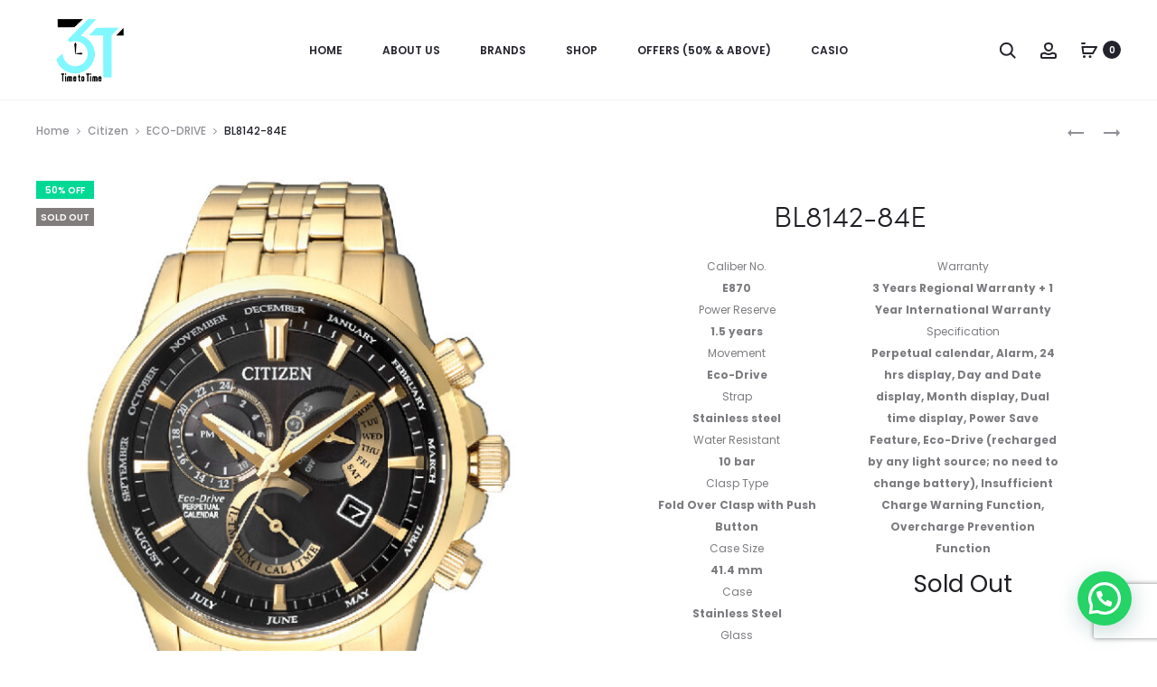

--- FILE ---
content_type: text/html; charset=UTF-8
request_url: https://3toman.com/product/bl8142-84e/
body_size: 41184
content:
<!DOCTYPE html>
<html lang="en">
<head>
<meta charset="UTF-8">
<meta name="viewport" content="width=device-width, initial-scale=1">
<link rel="profile" href="http://gmpg.org/xfn/11">
<link rel="pingback" href="https://3toman.com/xmlrpc.php">
<meta name="facebook-domain-verification" content="5bnjzoltoz92gi1ia2rz4vr3fvjtwj" />
<title>BL8142-84E &#8211; 3T</title>
<meta name='robots' content='max-image-preview:large' />
<script>window._wca = window._wca || [];</script>
<link rel='dns-prefetch' href='//stats.wp.com' />
<link rel='dns-prefetch' href='//maxcdn.bootstrapcdn.com' />
<link rel='dns-prefetch' href='//fonts.googleapis.com' />
<link rel="alternate" type="application/rss+xml" title="3T &raquo; Feed" href="https://3toman.com/feed/" />
<link rel="alternate" type="application/rss+xml" title="3T &raquo; Comments Feed" href="https://3toman.com/comments/feed/" />
<link rel="alternate" type="application/rss+xml" title="3T &raquo; BL8142-84E Comments Feed" href="https://3toman.com/product/bl8142-84e/feed/" />
<link rel="alternate" title="oEmbed (JSON)" type="application/json+oembed" href="https://3toman.com/wp-json/oembed/1.0/embed?url=https%3A%2F%2F3toman.com%2Fproduct%2Fbl8142-84e%2F" />
<link rel="alternate" title="oEmbed (XML)" type="text/xml+oembed" href="https://3toman.com/wp-json/oembed/1.0/embed?url=https%3A%2F%2F3toman.com%2Fproduct%2Fbl8142-84e%2F&#038;format=xml" />
<style id='wp-img-auto-sizes-contain-inline-css' type='text/css'>
img:is([sizes=auto i],[sizes^="auto," i]){contain-intrinsic-size:3000px 1500px}
/*# sourceURL=wp-img-auto-sizes-contain-inline-css */
</style>
<link rel='stylesheet' id='sgr-css' href='https://3toman.com/wp-content/plugins/simple-google-recaptcha/sgr.css?ver=1685011455' type='text/css' media='all' />
<link rel='stylesheet' id='sbi_styles-css' href='https://3toman.com/wp-content/plugins/instagram-feed/css/sbi-styles.css?ver=6.9.1' type='text/css' media='all' />
<style id='wp-emoji-styles-inline-css' type='text/css'>

	img.wp-smiley, img.emoji {
		display: inline !important;
		border: none !important;
		box-shadow: none !important;
		height: 1em !important;
		width: 1em !important;
		margin: 0 0.07em !important;
		vertical-align: -0.1em !important;
		background: none !important;
		padding: 0 !important;
	}
/*# sourceURL=wp-emoji-styles-inline-css */
</style>
<link rel='stylesheet' id='wp-block-library-css' href='https://3toman.com/wp-includes/css/dist/block-library/style.css?ver=6.9' type='text/css' media='all' />
<link rel='stylesheet' id='wc-blocks-style-css' href='https://3toman.com/wp-content/plugins/woocommerce/assets/client/blocks/wc-blocks.css?ver=1758569674' type='text/css' media='all' />
<style id='global-styles-inline-css' type='text/css'>
:root{--wp--preset--aspect-ratio--square: 1;--wp--preset--aspect-ratio--4-3: 4/3;--wp--preset--aspect-ratio--3-4: 3/4;--wp--preset--aspect-ratio--3-2: 3/2;--wp--preset--aspect-ratio--2-3: 2/3;--wp--preset--aspect-ratio--16-9: 16/9;--wp--preset--aspect-ratio--9-16: 9/16;--wp--preset--color--black: #000000;--wp--preset--color--cyan-bluish-gray: #abb8c3;--wp--preset--color--white: #ffffff;--wp--preset--color--pale-pink: #f78da7;--wp--preset--color--vivid-red: #cf2e2e;--wp--preset--color--luminous-vivid-orange: #ff6900;--wp--preset--color--luminous-vivid-amber: #fcb900;--wp--preset--color--light-green-cyan: #7bdcb5;--wp--preset--color--vivid-green-cyan: #00d084;--wp--preset--color--pale-cyan-blue: #8ed1fc;--wp--preset--color--vivid-cyan-blue: #0693e3;--wp--preset--color--vivid-purple: #9b51e0;--wp--preset--gradient--vivid-cyan-blue-to-vivid-purple: linear-gradient(135deg,rgb(6,147,227) 0%,rgb(155,81,224) 100%);--wp--preset--gradient--light-green-cyan-to-vivid-green-cyan: linear-gradient(135deg,rgb(122,220,180) 0%,rgb(0,208,130) 100%);--wp--preset--gradient--luminous-vivid-amber-to-luminous-vivid-orange: linear-gradient(135deg,rgb(252,185,0) 0%,rgb(255,105,0) 100%);--wp--preset--gradient--luminous-vivid-orange-to-vivid-red: linear-gradient(135deg,rgb(255,105,0) 0%,rgb(207,46,46) 100%);--wp--preset--gradient--very-light-gray-to-cyan-bluish-gray: linear-gradient(135deg,rgb(238,238,238) 0%,rgb(169,184,195) 100%);--wp--preset--gradient--cool-to-warm-spectrum: linear-gradient(135deg,rgb(74,234,220) 0%,rgb(151,120,209) 20%,rgb(207,42,186) 40%,rgb(238,44,130) 60%,rgb(251,105,98) 80%,rgb(254,248,76) 100%);--wp--preset--gradient--blush-light-purple: linear-gradient(135deg,rgb(255,206,236) 0%,rgb(152,150,240) 100%);--wp--preset--gradient--blush-bordeaux: linear-gradient(135deg,rgb(254,205,165) 0%,rgb(254,45,45) 50%,rgb(107,0,62) 100%);--wp--preset--gradient--luminous-dusk: linear-gradient(135deg,rgb(255,203,112) 0%,rgb(199,81,192) 50%,rgb(65,88,208) 100%);--wp--preset--gradient--pale-ocean: linear-gradient(135deg,rgb(255,245,203) 0%,rgb(182,227,212) 50%,rgb(51,167,181) 100%);--wp--preset--gradient--electric-grass: linear-gradient(135deg,rgb(202,248,128) 0%,rgb(113,206,126) 100%);--wp--preset--gradient--midnight: linear-gradient(135deg,rgb(2,3,129) 0%,rgb(40,116,252) 100%);--wp--preset--font-size--small: 13px;--wp--preset--font-size--medium: 20px;--wp--preset--font-size--large: 36px;--wp--preset--font-size--x-large: 42px;--wp--preset--spacing--20: 0.44rem;--wp--preset--spacing--30: 0.67rem;--wp--preset--spacing--40: 1rem;--wp--preset--spacing--50: 1.5rem;--wp--preset--spacing--60: 2.25rem;--wp--preset--spacing--70: 3.38rem;--wp--preset--spacing--80: 5.06rem;--wp--preset--shadow--natural: 6px 6px 9px rgba(0, 0, 0, 0.2);--wp--preset--shadow--deep: 12px 12px 50px rgba(0, 0, 0, 0.4);--wp--preset--shadow--sharp: 6px 6px 0px rgba(0, 0, 0, 0.2);--wp--preset--shadow--outlined: 6px 6px 0px -3px rgb(255, 255, 255), 6px 6px rgb(0, 0, 0);--wp--preset--shadow--crisp: 6px 6px 0px rgb(0, 0, 0);}:where(.is-layout-flex){gap: 0.5em;}:where(.is-layout-grid){gap: 0.5em;}body .is-layout-flex{display: flex;}.is-layout-flex{flex-wrap: wrap;align-items: center;}.is-layout-flex > :is(*, div){margin: 0;}body .is-layout-grid{display: grid;}.is-layout-grid > :is(*, div){margin: 0;}:where(.wp-block-columns.is-layout-flex){gap: 2em;}:where(.wp-block-columns.is-layout-grid){gap: 2em;}:where(.wp-block-post-template.is-layout-flex){gap: 1.25em;}:where(.wp-block-post-template.is-layout-grid){gap: 1.25em;}.has-black-color{color: var(--wp--preset--color--black) !important;}.has-cyan-bluish-gray-color{color: var(--wp--preset--color--cyan-bluish-gray) !important;}.has-white-color{color: var(--wp--preset--color--white) !important;}.has-pale-pink-color{color: var(--wp--preset--color--pale-pink) !important;}.has-vivid-red-color{color: var(--wp--preset--color--vivid-red) !important;}.has-luminous-vivid-orange-color{color: var(--wp--preset--color--luminous-vivid-orange) !important;}.has-luminous-vivid-amber-color{color: var(--wp--preset--color--luminous-vivid-amber) !important;}.has-light-green-cyan-color{color: var(--wp--preset--color--light-green-cyan) !important;}.has-vivid-green-cyan-color{color: var(--wp--preset--color--vivid-green-cyan) !important;}.has-pale-cyan-blue-color{color: var(--wp--preset--color--pale-cyan-blue) !important;}.has-vivid-cyan-blue-color{color: var(--wp--preset--color--vivid-cyan-blue) !important;}.has-vivid-purple-color{color: var(--wp--preset--color--vivid-purple) !important;}.has-black-background-color{background-color: var(--wp--preset--color--black) !important;}.has-cyan-bluish-gray-background-color{background-color: var(--wp--preset--color--cyan-bluish-gray) !important;}.has-white-background-color{background-color: var(--wp--preset--color--white) !important;}.has-pale-pink-background-color{background-color: var(--wp--preset--color--pale-pink) !important;}.has-vivid-red-background-color{background-color: var(--wp--preset--color--vivid-red) !important;}.has-luminous-vivid-orange-background-color{background-color: var(--wp--preset--color--luminous-vivid-orange) !important;}.has-luminous-vivid-amber-background-color{background-color: var(--wp--preset--color--luminous-vivid-amber) !important;}.has-light-green-cyan-background-color{background-color: var(--wp--preset--color--light-green-cyan) !important;}.has-vivid-green-cyan-background-color{background-color: var(--wp--preset--color--vivid-green-cyan) !important;}.has-pale-cyan-blue-background-color{background-color: var(--wp--preset--color--pale-cyan-blue) !important;}.has-vivid-cyan-blue-background-color{background-color: var(--wp--preset--color--vivid-cyan-blue) !important;}.has-vivid-purple-background-color{background-color: var(--wp--preset--color--vivid-purple) !important;}.has-black-border-color{border-color: var(--wp--preset--color--black) !important;}.has-cyan-bluish-gray-border-color{border-color: var(--wp--preset--color--cyan-bluish-gray) !important;}.has-white-border-color{border-color: var(--wp--preset--color--white) !important;}.has-pale-pink-border-color{border-color: var(--wp--preset--color--pale-pink) !important;}.has-vivid-red-border-color{border-color: var(--wp--preset--color--vivid-red) !important;}.has-luminous-vivid-orange-border-color{border-color: var(--wp--preset--color--luminous-vivid-orange) !important;}.has-luminous-vivid-amber-border-color{border-color: var(--wp--preset--color--luminous-vivid-amber) !important;}.has-light-green-cyan-border-color{border-color: var(--wp--preset--color--light-green-cyan) !important;}.has-vivid-green-cyan-border-color{border-color: var(--wp--preset--color--vivid-green-cyan) !important;}.has-pale-cyan-blue-border-color{border-color: var(--wp--preset--color--pale-cyan-blue) !important;}.has-vivid-cyan-blue-border-color{border-color: var(--wp--preset--color--vivid-cyan-blue) !important;}.has-vivid-purple-border-color{border-color: var(--wp--preset--color--vivid-purple) !important;}.has-vivid-cyan-blue-to-vivid-purple-gradient-background{background: var(--wp--preset--gradient--vivid-cyan-blue-to-vivid-purple) !important;}.has-light-green-cyan-to-vivid-green-cyan-gradient-background{background: var(--wp--preset--gradient--light-green-cyan-to-vivid-green-cyan) !important;}.has-luminous-vivid-amber-to-luminous-vivid-orange-gradient-background{background: var(--wp--preset--gradient--luminous-vivid-amber-to-luminous-vivid-orange) !important;}.has-luminous-vivid-orange-to-vivid-red-gradient-background{background: var(--wp--preset--gradient--luminous-vivid-orange-to-vivid-red) !important;}.has-very-light-gray-to-cyan-bluish-gray-gradient-background{background: var(--wp--preset--gradient--very-light-gray-to-cyan-bluish-gray) !important;}.has-cool-to-warm-spectrum-gradient-background{background: var(--wp--preset--gradient--cool-to-warm-spectrum) !important;}.has-blush-light-purple-gradient-background{background: var(--wp--preset--gradient--blush-light-purple) !important;}.has-blush-bordeaux-gradient-background{background: var(--wp--preset--gradient--blush-bordeaux) !important;}.has-luminous-dusk-gradient-background{background: var(--wp--preset--gradient--luminous-dusk) !important;}.has-pale-ocean-gradient-background{background: var(--wp--preset--gradient--pale-ocean) !important;}.has-electric-grass-gradient-background{background: var(--wp--preset--gradient--electric-grass) !important;}.has-midnight-gradient-background{background: var(--wp--preset--gradient--midnight) !important;}.has-small-font-size{font-size: var(--wp--preset--font-size--small) !important;}.has-medium-font-size{font-size: var(--wp--preset--font-size--medium) !important;}.has-large-font-size{font-size: var(--wp--preset--font-size--large) !important;}.has-x-large-font-size{font-size: var(--wp--preset--font-size--x-large) !important;}
/*# sourceURL=global-styles-inline-css */
</style>
<style id='core-block-supports-inline-css' type='text/css'>
/**
 * Core styles: block-supports
 */

/*# sourceURL=core-block-supports-inline-css */
</style>

<style id='classic-theme-styles-inline-css' type='text/css'>
/**
 * These rules are needed for backwards compatibility.
 * They should match the button element rules in the base theme.json file.
 */
.wp-block-button__link {
	color: #ffffff;
	background-color: #32373c;
	border-radius: 9999px; /* 100% causes an oval, but any explicit but really high value retains the pill shape. */

	/* This needs a low specificity so it won't override the rules from the button element if defined in theme.json. */
	box-shadow: none;
	text-decoration: none;

	/* The extra 2px are added to size solids the same as the outline versions.*/
	padding: calc(0.667em + 2px) calc(1.333em + 2px);

	font-size: 1.125em;
}

.wp-block-file__button {
	background: #32373c;
	color: #ffffff;
	text-decoration: none;
}

/*# sourceURL=/wp-includes/css/classic-themes.css */
</style>
<link rel='stylesheet' id='contact-form-7-css' href='https://3toman.com/wp-content/plugins/contact-form-7/includes/css/styles.css?ver=6.1.1' type='text/css' media='all' />
<link rel='stylesheet' id='photoswipe-css' href='https://3toman.com/wp-content/plugins/woocommerce/assets/css/photoswipe/photoswipe.min.css?ver=10.2.1' type='text/css' media='all' />
<link rel='stylesheet' id='photoswipe-default-skin-css' href='https://3toman.com/wp-content/plugins/woocommerce/assets/css/photoswipe/default-skin/default-skin.min.css?ver=10.2.1' type='text/css' media='all' />
<link rel='stylesheet' id='woocommerce-general-css' href='https://3toman.com/wp-content/plugins/woocommerce/assets/css/woocommerce.css?ver=10.2.1' type='text/css' media='all' />
<style id='woocommerce-inline-inline-css' type='text/css'>
.woocommerce form .form-row .required { visibility: visible; }
/*# sourceURL=woocommerce-inline-inline-css */
</style>
<link rel='stylesheet' id='wcboost-wishlist-css' href='https://3toman.com/wp-content/plugins/wcboost-wishlist/assets/css/wishlist.css?ver=1.2.1' type='text/css' media='all' />
<link rel='stylesheet' id='cff-css' href='https://3toman.com/wp-content/plugins/custom-facebook-feed/assets/css/cff-style.min.css?ver=4.3.2' type='text/css' media='all' />
<link rel='stylesheet' id='sb-font-awesome-css' href='https://maxcdn.bootstrapcdn.com/font-awesome/4.7.0/css/font-awesome.min.css?ver=6.9' type='text/css' media='all' />
<link rel='stylesheet' id='brands-styles-css' href='https://3toman.com/wp-content/plugins/woocommerce/assets/css/brands.css?ver=10.2.1' type='text/css' media='all' />
<link rel='stylesheet' id='sober-fonts-css' href='https://fonts.googleapis.com/css?family=Poppins%3A300%2C400%2C500%2C600%2C700&#038;subset=latin%2Clatin-ext&#038;display=swap&#038;ver=6.9' type='text/css' media='all' />
<link rel='stylesheet' id='font-awesome-css' href='https://3toman.com/wp-content/plugins/elementor/assets/lib/font-awesome/css/font-awesome.css?ver=4.7.0' type='text/css' media='all' />
<link rel='stylesheet' id='bootstrap-css' href='https://3toman.com/wp-content/themes/sober/css/bootstrap.css?ver=3.3.6' type='text/css' media='all' />
<link rel='stylesheet' id='sober-css' href='https://3toman.com/wp-content/themes/sober/style.css?ver=3.1.3' type='text/css' media='all' />
<style id='sober-inline-css' type='text/css'>

				@font-face {
					font-family: "Sofia Pro";
					src: url( https://3toman.com/wp-content/themes/sober/fonts/sofiapro-light-webfont.woff2 ) format("woff2");
					font-weight: 300;
					font-style: normal;
					font-display: swap;
				}
			body,button,input,select,textarea{font-family: Poppins;font-size: 14px;font-weight: 400;line-height: 2.14286;color: #7c7c80;}a{color: #23232c;}a:hover{color: #111114;}h1, .h1{font-family: Poppins;font-size: 40px;font-weight: 500;line-height: 1.2;color: #23232c;text-transform: none;}h2, .h2{font-family: Poppins;font-size: 30px;font-weight: 500;line-height: 1.2;color: #23232c;text-transform: none;}h3, .h3{font-family: Poppins;font-size: 20px;font-weight: 500;line-height: 1.2;color: #23232c;text-transform: none;}h4, .h4{font-family: Poppins;font-size: 18px;font-weight: 500;line-height: 1.2;color: #23232c;text-transform: none;}h5, .h5{font-family: Poppins;font-size: 14px;font-weight: 500;line-height: 1.2;color: #23232c;text-transform: none;}h6, .h6{font-family: Poppins;font-size: 12px;font-weight: 500;line-height: 1.2;color: #23232c;text-transform: none;}.nav-menu > li > a{font-family: Poppins;font-size: 12px;font-weight: 600;color: #23232c;text-transform: uppercase;}.nav-menu .sub-menu a{font-family: Poppins;font-size: 12px;font-weight: 400;line-height: 1.4;color: #909097;text-transform: none;}.primary-menu.side-menu .menu > li > a{font-family: Poppins;font-size: 16px;font-weight: 600;color: #23232c;text-transform: uppercase;}.primary-menu.side-menu .sub-menu li a{font-family: Poppins;font-size: 12px;font-weight: 400;line-height: 1.4;color: #909097;text-transform: none;}.mobile-menu.side-menu .menu > li > a{font-family: Poppins;font-size: 16px;font-weight: 600;color: #23232c;text-transform: uppercase;}.mobile-menu.side-menu .sub-menu li a{font-family: Poppins;font-size: 12px;font-weight: 400;line-height: 1.3;color: #909097;text-transform: none;}.page-header .page-title{font-family: Sofia Pro;font-size: 90;font-weight: 300;line-height: 1;text-transform: none;}.page-header-style-minimal .page-header .page-title{font-family: Sofia Pro;font-size: 24px;font-weight: 300;line-height: 1;text-transform: none;}.woocommerce .woocommerce-breadcrumb, .breadcrumb{font-family: Poppins;font-size: 12px;font-weight: 500;text-transform: none;}.widget-title{font-family: Sofia Pro;font-size: 20px;font-weight: 300;color: #23232c;text-transform: none;}.woocommerce div.product .product_title{font-family: Sofia Pro;font-size: 32px;font-weight: 300;color: #1e1e23;text-transform: none;}.woocommerce div.product .woocommerce-product-details__short-description, .woocommerce div.product div[itemprop="description"]{font-family: Poppins;font-size: 12px;font-weight: 400;line-height: 2;text-transform: none;}.woocommerce .upsells h2, .woocommerce .related h2{font-family: Sofia Pro;font-size: 24px;font-weight: 300;color: #23232c;}.footer-info{font-family: Poppins;font-size: 12px;font-weight: 400;}.site-branding .logo img {width: 120px;}.sober-popup.popup-layout-fullscreen, .sober-popup-backdrop {background-color: rgba(35,35,44,0.5); }.woocommerce .ribbons .onsale {background-color: #00d994}.woocommerce .ribbons .newness {background-color: #ffaa65}.woocommerce .ribbons .featured {background-color: #ff6962}.woocommerce .ribbons .sold-out {background-color: #827d7d}
/*# sourceURL=sober-inline-css */
</style>
<link rel='stylesheet' id='soopf-css' href='https://3toman.com/wp-content/plugins/soo-product-filter/assets/css/frontend.css?ver=20160623' type='text/css' media='all' />
<link rel='stylesheet' id='soo-wishlist-css' href='https://3toman.com/wp-content/plugins/soo-wishlist/assets/css/wishlist.css?ver=1.2.8' type='text/css' media='all' />
<link rel='stylesheet' id='leaflet-css' href='https://3toman.com/wp-content/plugins/sober-addons/assets/css/leaflet.css?ver=1.7.1' type='text/css' media='all' />
<script type="text/template" id="tmpl-variation-template">
	<div class="woocommerce-variation-description">{{{ data.variation.variation_description }}}</div>
	<div class="woocommerce-variation-price">{{{ data.variation.price_html }}}</div>
	<div class="woocommerce-variation-availability">{{{ data.variation.availability_html }}}</div>
</script>
<script type="text/template" id="tmpl-unavailable-variation-template">
	<p role="alert">Sorry, this product is unavailable. Please choose a different combination.</p>
</script>
<!--n2css--><!--n2js--><script type="text/javascript" id="sgr-js-extra">
/* <![CDATA[ */
var sgr = {"sgr_site_key":"6LesQuscAAAAAFpi0z8ojdMvmbHGn1tG8aw6ECrx"};
//# sourceURL=sgr-js-extra
/* ]]> */
</script>
<script type="text/javascript" src="https://3toman.com/wp-content/plugins/simple-google-recaptcha/sgr.js?ver=1685011455" id="sgr-js"></script>
<script type="text/javascript" src="https://3toman.com/wp-includes/js/jquery/jquery.js?ver=3.7.1" id="jquery-core-js"></script>
<script type="text/javascript" src="https://3toman.com/wp-includes/js/jquery/jquery-migrate.js?ver=3.4.1" id="jquery-migrate-js"></script>
<script type="text/javascript" src="https://3toman.com/wp-content/plugins/woocommerce/assets/js/jquery-blockui/jquery.blockUI.js?ver=2.7.0-wc.10.2.1" id="jquery-blockui-js" defer="defer" data-wp-strategy="defer"></script>
<script type="text/javascript" id="wc-add-to-cart-js-extra">
/* <![CDATA[ */
var wc_add_to_cart_params = {"ajax_url":"/wp-admin/admin-ajax.php","wc_ajax_url":"/?wc-ajax=%%endpoint%%","i18n_view_cart":"View cart","cart_url":"https://3toman.com/cart/","is_cart":"","cart_redirect_after_add":"no"};
//# sourceURL=wc-add-to-cart-js-extra
/* ]]> */
</script>
<script type="text/javascript" src="https://3toman.com/wp-content/plugins/woocommerce/assets/js/frontend/add-to-cart.js?ver=10.2.1" id="wc-add-to-cart-js" defer="defer" data-wp-strategy="defer"></script>
<script type="text/javascript" id="wc-single-product-js-extra">
/* <![CDATA[ */
var wc_single_product_params = {"i18n_required_rating_text":"Please select a rating","i18n_rating_options":["1 of 5 stars","2 of 5 stars","3 of 5 stars","4 of 5 stars","5 of 5 stars"],"i18n_product_gallery_trigger_text":"View full-screen image gallery","review_rating_required":"yes","flexslider":{"rtl":false,"animation":"slide","smoothHeight":true,"directionNav":false,"controlNav":"thumbnails","slideshow":false,"animationSpeed":500,"animationLoop":false,"allowOneSlide":false},"zoom_enabled":"1","zoom_options":[],"photoswipe_enabled":"1","photoswipe_options":{"shareEl":false,"closeOnScroll":false,"history":false,"hideAnimationDuration":0,"showAnimationDuration":0},"flexslider_enabled":""};
//# sourceURL=wc-single-product-js-extra
/* ]]> */
</script>
<script type="text/javascript" src="https://3toman.com/wp-content/plugins/woocommerce/assets/js/frontend/single-product.js?ver=10.2.1" id="wc-single-product-js" defer="defer" data-wp-strategy="defer"></script>
<script type="text/javascript" src="https://3toman.com/wp-content/plugins/woocommerce/assets/js/js-cookie/js.cookie.js?ver=2.1.4-wc.10.2.1" id="js-cookie-js" defer="defer" data-wp-strategy="defer"></script>
<script type="text/javascript" id="woocommerce-js-extra">
/* <![CDATA[ */
var woocommerce_params = {"ajax_url":"/wp-admin/admin-ajax.php","wc_ajax_url":"/?wc-ajax=%%endpoint%%","i18n_password_show":"Show password","i18n_password_hide":"Hide password"};
//# sourceURL=woocommerce-js-extra
/* ]]> */
</script>
<script type="text/javascript" src="https://3toman.com/wp-content/plugins/woocommerce/assets/js/frontend/woocommerce.js?ver=10.2.1" id="woocommerce-js" defer="defer" data-wp-strategy="defer"></script>
<script type="text/javascript" src="https://3toman.com/wp-includes/js/underscore.min.js?ver=1.13.7" id="underscore-js"></script>
<script type="text/javascript" id="wp-util-js-extra">
/* <![CDATA[ */
var _wpUtilSettings = {"ajax":{"url":"/wp-admin/admin-ajax.php"}};
//# sourceURL=wp-util-js-extra
/* ]]> */
</script>
<script type="text/javascript" src="https://3toman.com/wp-includes/js/wp-util.js?ver=6.9" id="wp-util-js"></script>
<script type="text/javascript" id="wc-add-to-cart-variation-js-extra">
/* <![CDATA[ */
var wc_add_to_cart_variation_params = {"wc_ajax_url":"/?wc-ajax=%%endpoint%%","i18n_no_matching_variations_text":"Sorry, no products matched your selection. Please choose a different combination.","i18n_make_a_selection_text":"Please select some product options before adding this product to your cart.","i18n_unavailable_text":"Sorry, this product is unavailable. Please choose a different combination.","i18n_reset_alert_text":"Your selection has been reset. Please select some product options before adding this product to your cart."};
//# sourceURL=wc-add-to-cart-variation-js-extra
/* ]]> */
</script>
<script type="text/javascript" src="https://3toman.com/wp-content/plugins/woocommerce/assets/js/frontend/add-to-cart-variation.js?ver=10.2.1" id="wc-add-to-cart-variation-js" defer="defer" data-wp-strategy="defer"></script>
<script type="text/javascript" src="https://stats.wp.com/s-202605.js" id="woocommerce-analytics-js" defer="defer" data-wp-strategy="defer"></script>
<link rel="https://api.w.org/" href="https://3toman.com/wp-json/" /><link rel="alternate" title="JSON" type="application/json" href="https://3toman.com/wp-json/wp/v2/product/11051" /><link rel="EditURI" type="application/rsd+xml" title="RSD" href="https://3toman.com/xmlrpc.php?rsd" />
<meta name="generator" content="WordPress 6.9" />
<meta name="generator" content="WooCommerce 10.2.1" />
<link rel="canonical" href="https://3toman.com/product/bl8142-84e/" />
<link rel='shortlink' href='https://3toman.com/?p=11051' />
 	<style>img#wpstats{display:none}</style>
			<noscript><style>.woocommerce-product-gallery{ opacity: 1 !important; }</style></noscript>
	<meta name="generator" content="Elementor 3.32.3; features: additional_custom_breakpoints; settings: css_print_method-external, google_font-enabled, font_display-auto">

<!-- Meta Pixel Code -->
<script type='text/javascript'>
!function(f,b,e,v,n,t,s){if(f.fbq)return;n=f.fbq=function(){n.callMethod?
n.callMethod.apply(n,arguments):n.queue.push(arguments)};if(!f._fbq)f._fbq=n;
n.push=n;n.loaded=!0;n.version='2.0';n.queue=[];t=b.createElement(e);t.async=!0;
t.src=v;s=b.getElementsByTagName(e)[0];s.parentNode.insertBefore(t,s)}(window,
document,'script','https://connect.facebook.net/en_US/fbevents.js?v=next');
</script>
<!-- End Meta Pixel Code -->

      <script type='text/javascript'>
        var url = window.location.origin + '?ob=open-bridge';
        fbq('set', 'openbridge', '221087619901594', url);
      </script>
    <script type='text/javascript'>fbq('init', '221087619901594', {}, {
    "agent": "wordpress-6.9-3.0.16"
})</script><script type='text/javascript'>
    fbq('track', 'PageView', []);
  </script>
<!-- Meta Pixel Code -->
<noscript>
<img height="1" width="1" style="display:none" alt="fbpx"
src="https://www.facebook.com/tr?id=221087619901594&ev=PageView&noscript=1" />
</noscript>
<!-- End Meta Pixel Code -->
<style type="text/css">.recentcomments a{display:inline !important;padding:0 !important;margin:0 !important;}</style><style type="text/css" id="filter-everything-inline-css">.wpc-orderby-select{width:100%}.wpc-filters-open-button-container{display:none}.wpc-debug-message{padding:16px;font-size:14px;border:1px dashed #ccc;margin-bottom:20px}.wpc-debug-title{visibility:hidden}.wpc-button-inner,.wpc-chip-content{display:flex;align-items:center}.wpc-icon-html-wrapper{position:relative;margin-right:10px;top:2px}.wpc-icon-html-wrapper span{display:block;height:1px;width:18px;border-radius:3px;background:#2c2d33;margin-bottom:4px;position:relative}span.wpc-icon-line-1:after,span.wpc-icon-line-2:after,span.wpc-icon-line-3:after{content:"";display:block;width:3px;height:3px;border:1px solid #2c2d33;background-color:#fff;position:absolute;top:-2px;box-sizing:content-box}span.wpc-icon-line-3:after{border-radius:50%;left:2px}span.wpc-icon-line-1:after{border-radius:50%;left:5px}span.wpc-icon-line-2:after{border-radius:50%;left:12px}body .wpc-filters-open-button-container a.wpc-filters-open-widget,body .wpc-filters-open-button-container a.wpc-open-close-filters-button{display:inline-block;text-align:left;border:1px solid #2c2d33;border-radius:2px;line-height:1.5;padding:7px 12px;background-color:transparent;color:#2c2d33;box-sizing:border-box;text-decoration:none!important;font-weight:400;transition:none;position:relative}@media screen and (max-width:768px){.wpc_show_bottom_widget .wpc-filters-open-button-container,.wpc_show_open_close_button .wpc-filters-open-button-container{display:block}.wpc_show_bottom_widget .wpc-filters-open-button-container{margin-top:1em;margin-bottom:1em}}</style>
			<style>
				.e-con.e-parent:nth-of-type(n+4):not(.e-lazyloaded):not(.e-no-lazyload),
				.e-con.e-parent:nth-of-type(n+4):not(.e-lazyloaded):not(.e-no-lazyload) * {
					background-image: none !important;
				}
				@media screen and (max-height: 1024px) {
					.e-con.e-parent:nth-of-type(n+3):not(.e-lazyloaded):not(.e-no-lazyload),
					.e-con.e-parent:nth-of-type(n+3):not(.e-lazyloaded):not(.e-no-lazyload) * {
						background-image: none !important;
					}
				}
				@media screen and (max-height: 640px) {
					.e-con.e-parent:nth-of-type(n+2):not(.e-lazyloaded):not(.e-no-lazyload),
					.e-con.e-parent:nth-of-type(n+2):not(.e-lazyloaded):not(.e-no-lazyload) * {
						background-image: none !important;
					}
				}
			</style>
			<meta name="generator" content="Powered by Slider Revolution 6.6.20 - responsive, Mobile-Friendly Slider Plugin for WordPress with comfortable drag and drop interface." />
<link rel="icon" href="https://3toman.com/wp-content/uploads/2021/06/time2time-logo-100x100.png" sizes="32x32" />
<link rel="icon" href="https://3toman.com/wp-content/uploads/2021/06/time2time-logo-300x300.png" sizes="192x192" />
<link rel="apple-touch-icon" href="https://3toman.com/wp-content/uploads/2021/06/time2time-logo-300x300.png" />
<meta name="msapplication-TileImage" content="https://3toman.com/wp-content/uploads/2021/06/time2time-logo-300x300.png" />
<script>function setREVStartSize(e){
			//window.requestAnimationFrame(function() {
				window.RSIW = window.RSIW===undefined ? window.innerWidth : window.RSIW;
				window.RSIH = window.RSIH===undefined ? window.innerHeight : window.RSIH;
				try {
					var pw = document.getElementById(e.c).parentNode.offsetWidth,
						newh;
					pw = pw===0 || isNaN(pw) || (e.l=="fullwidth" || e.layout=="fullwidth") ? window.RSIW : pw;
					e.tabw = e.tabw===undefined ? 0 : parseInt(e.tabw);
					e.thumbw = e.thumbw===undefined ? 0 : parseInt(e.thumbw);
					e.tabh = e.tabh===undefined ? 0 : parseInt(e.tabh);
					e.thumbh = e.thumbh===undefined ? 0 : parseInt(e.thumbh);
					e.tabhide = e.tabhide===undefined ? 0 : parseInt(e.tabhide);
					e.thumbhide = e.thumbhide===undefined ? 0 : parseInt(e.thumbhide);
					e.mh = e.mh===undefined || e.mh=="" || e.mh==="auto" ? 0 : parseInt(e.mh,0);
					if(e.layout==="fullscreen" || e.l==="fullscreen")
						newh = Math.max(e.mh,window.RSIH);
					else{
						e.gw = Array.isArray(e.gw) ? e.gw : [e.gw];
						for (var i in e.rl) if (e.gw[i]===undefined || e.gw[i]===0) e.gw[i] = e.gw[i-1];
						e.gh = e.el===undefined || e.el==="" || (Array.isArray(e.el) && e.el.length==0)? e.gh : e.el;
						e.gh = Array.isArray(e.gh) ? e.gh : [e.gh];
						for (var i in e.rl) if (e.gh[i]===undefined || e.gh[i]===0) e.gh[i] = e.gh[i-1];
											
						var nl = new Array(e.rl.length),
							ix = 0,
							sl;
						e.tabw = e.tabhide>=pw ? 0 : e.tabw;
						e.thumbw = e.thumbhide>=pw ? 0 : e.thumbw;
						e.tabh = e.tabhide>=pw ? 0 : e.tabh;
						e.thumbh = e.thumbhide>=pw ? 0 : e.thumbh;
						for (var i in e.rl) nl[i] = e.rl[i]<window.RSIW ? 0 : e.rl[i];
						sl = nl[0];
						for (var i in nl) if (sl>nl[i] && nl[i]>0) { sl = nl[i]; ix=i;}
						var m = pw>(e.gw[ix]+e.tabw+e.thumbw) ? 1 : (pw-(e.tabw+e.thumbw)) / (e.gw[ix]);
						newh =  (e.gh[ix] * m) + (e.tabh + e.thumbh);
					}
					var el = document.getElementById(e.c);
					if (el!==null && el) el.style.height = newh+"px";
					el = document.getElementById(e.c+"_wrapper");
					if (el!==null && el) {
						el.style.height = newh+"px";
						el.style.display = "block";
					}
				} catch(e){
					console.log("Failure at Presize of Slider:" + e)
				}
			//});
		  };</script>
		<style type="text/css" id="wp-custom-css">
			
body, button, input, select, textarea, p {
    font-family: Poppins;
    font-size: 14px;
    font-weight: 400;
    line-height: 2.14286;
    color: #23232C;
}

.panel{
	background: transparent !important;
}
.bp-col>div:hover {
    transform: scale(1.05);
}
.bp-col>div {
    transition:all 0.3s linear !important;
}
footer#colophon {
    width: 100%;
    display: flex;
}
/* tr.woocommerce-shipping-totals.shipping {
    display: none;
} */
body.tax-product_cat h1.page-title {
    display: none;
}
.compare-list svg, table.compare-list.dataTable thead, span.remove {
    display: none !important;
}
table.compare-list .remove td a {
    color: #f2f2f2 !important;
    text-decoration: none;
    background: #00bcd4 !important;
    padding: 5px 10px !important;
}
.wpcf7 form .wpcf7-response-output {
    color: #f7f7f7 ;
}
@media screen and (max-width: 767px){
.site-content {
    padding-bottom: 0px !important;
}
}

input.search-field {
    color: #23232C !important;
}
a.pc-list {
    color: #81f7ff;
    font-weight: 500;
}		</style>
			
<link rel='stylesheet' id='woocommerce-currency-switcher-css' href='https://3toman.com/wp-content/plugins/woocommerce-currency-switcher/css/front.css?ver=1.4.3.1' type='text/css' media='all' />
<link rel='stylesheet' id='joinchat-css' href='https://3toman.com/wp-content/plugins/creame-whatsapp-me/public/css/joinchat-btn.css?ver=6.0.8' type='text/css' media='all' />
<style id='joinchat-inline-css' type='text/css'>
.joinchat{ --ch:142; --cs:70%; --cl:49%; --bw:1 }
/*# sourceURL=joinchat-inline-css */
</style>
<link rel='stylesheet' id='rs-plugin-settings-css' href='https://3toman.com/wp-content/plugins/revslider/public/assets/css/rs6.css?ver=6.6.20' type='text/css' media='all' />
<style id='rs-plugin-settings-inline-css' type='text/css'>
#rs-demo-id {}
/*# sourceURL=rs-plugin-settings-inline-css */
</style>
</head>

<body class="wp-singular product-template-default single single-product postid-11051 wp-theme-sober theme-sober woocommerce woocommerce-page woocommerce-no-js  sidebar-no-sidebar topbar-disabled header-v2 header-sticky header-sticky-smart header-white header-text-dark header-hoverable no-page-header page-header-style-normal shop-hover-thumbnail product-quickview-enable blog-classic product-style-1 shop-navigation-ajax mobile-shop-buttons elementor-default elementor-kit-19 currency-omr">


<div id="svg-defs" class="svg-defs hidden"><svg xmlns="http://www.w3.org/2000/svg" xmlns:xlink="http://www.w3.org/1999/xlink"><symbol viewBox="0 0 20 20" id="backtotop-arrow" xmlns="http://www.w3.org/2000/svg"><path d="M9 5v14h2V5h3l-4-4-4 4z"/></symbol><symbol viewBox="0 0 20 20" id="basket-addtocart" xmlns="http://www.w3.org/2000/svg"><path fill="none" stroke-width="2" stroke-linejoin="round" stroke-miterlimit="10" d="M2.492 6l1 7H14l4-7z"/><circle cx="4.492" cy="16.624" r="1.5"/><circle cx="11" cy="16.624" r="1.5"/><path fill="none" stroke-width="2" stroke-linecap="round" stroke-miterlimit="10" d="M2 2h3"/></symbol><symbol viewBox="0 0 42000 64002" shape-rendering="geometricPrecision" text-rendering="geometricPrecision" image-rendering="optimizeQuality" fill-rule="evenodd" clip-rule="evenodd" id="chair" xmlns="http://www.w3.org/2000/svg"><defs><style>.acfil0{fill:#27afb7;fill-rule:nonzero}</style></defs><path class="acfil0" d="M11999 0h18002c1102 0 2102 451 2825 1174l-2 2c726 726 1176 1728 1176 2823v27002c0 1097-450 2095-1174 2820l-5 5c-725 724-1723 1174-2820 1174h-8001v2000h11430c984 0 1878 403 2523 1048v5c645 646 1048 1540 1048 2519v1415l1003-18-12-8968h-2019v-9000h6028v9000h-2017l13 9947 1 978-981 18-2015 35v450c0 980-403 1873-1048 2519v5c-645 645-1539 1048-2523 1048H22001v11000h10000v5000h-2001v-3000h-8000v2999h-2001v-2999h-8000v3000H9998v-5000h10000V48001H8568c-984 0-1878-403-2523-1048v-5c-645-646-1048-1539-1048-2519v-469l-2015-35-985-18 5-981 50-9775H-2v-9150h5999v9150H4043l-45 8799 999 18v-1396c0-979 403-1873 1048-2519v-5c645-645 1539-1048 2523-1048h11430v-2000h-8001c-1097 0-2095-450-2820-1174l-5-5c-724-725-1174-1723-1174-2820V3999c0-1095 450-2096 1176-2823l-2-2C9895 451 10895 0 11997 0zm28000 26001h-2027v5000h2027v-5000zm-36000 0H2001v5150h1998v-5150zm4571 20000h24860c430 0 824-178 1108-462l2 2c282-285 459-679 459-1111v-3857c0-433-177-827-459-1111l-2 2c-283-283-678-462-1108-462H8570c-430 0-824 178-1108 462l-2-2c-282 285-459 678-459 1111v3857c0 432 177 827 459 1111l2-2c283 283 678 462 1108 462zM30001 2001H11999c-548 0-1049 227-1410 588h-5c-359 358-583 859-583 1410v27002c0 552 223 1051 583 1410l5 5c359 360 859 583 1410 583h18002c552 0 1051-223 1410-583l5-5c360-359 583-859 583-1410V3999c0-552-224-1052-583-1410h-5c-361-361-862-588-1410-588z" id="acLayer_x0020_1"/></symbol><symbol viewBox="0 0 12 12" id="check-checkbox" xmlns="http://www.w3.org/2000/svg"><path fill="none" stroke-width="1.6" stroke-miterlimit="10" d="M1 6.234l3.177 3.177L11 2.589"/></symbol><symbol viewBox="0 0 20 20" id="close-delete" xmlns="http://www.w3.org/2000/svg"><path d="M19 2.414L17.586 1 10 8.586 2.414 1 1 2.414 8.586 10 1 17.586 2.414 19 10 11.414 17.586 19 19 17.586 11.414 10z"/></symbol><symbol viewBox="0 0 14 14" id="close-delete-small" xmlns="http://www.w3.org/2000/svg"><path d="M13 1.943L12.057 1 7 6.057 1.943 1 1 1.943 6.057 7 1 12.057l.943.943L7 7.943 12.057 13l.943-.943L7.943 7z"/></symbol><symbol viewBox="0 0 12 6" id="dropdown-arrow" xmlns="http://www.w3.org/2000/svg"><path d="M12 0L6 6 0 0z"/></symbol><symbol viewBox="0 0 40 40" id="error" xmlns="http://www.w3.org/2000/svg"><path d="M20 0C8.972 0 0 8.972 0 20s8.972 20 20 20 20-8.972 20-20S31.028 0 20 0zm0 38c-9.925 0-18-8.075-18-18S10.075 2 20 2s18 8.075 18 18-8.075 18-18 18z"/><path d="M25.293 13.293L20 18.586l-5.293-5.293-1.414 1.414L18.586 20l-5.293 5.293 1.414 1.414L20 21.414l5.293 5.293 1.414-1.414L21.414 20l5.293-5.293z"/></symbol><symbol viewBox="0 0 20 20" id="filter" xmlns="http://www.w3.org/2000/svg"><path fill="none" stroke-width="2" stroke-linejoin="round" stroke-miterlimit="10" d="M12 9v8l-4-4V9L2 3h16z"/></symbol><symbol viewBox="0 0 18 16" id="free-shipping" xmlns="http://www.w3.org/2000/svg"><path d="M17.447 6.669l-1.63-.814-.869-2.607A.997.997 0 0014 2.564h-3a1 1 0 00-1 1v6H1a1 1 0 100 2h16a1 1 0 001-1v-3c0-.379-.214-.725-.553-.895zM16 9.564h-4v-5h1.279l.772 2.316a1 1 0 00.501.578L16 8.182v1.382z"/><path d="M1 8.564h7a1 1 0 001-1v-6a1 1 0 00-1-1H1a1 1 0 00-1 1v6a1 1 0 001 1zm1-6h5v4H2v-4z"/><circle cx="14" cy="14.064" r="1.5"/><circle cx="3" cy="14.064" r="1.5"/></symbol><symbol viewBox="0 0 20 20" id="gallery" xmlns="http://www.w3.org/2000/svg"><path d="M18 8v8H6V8h12m1-2H5c-.55 0-1 .45-1 1v10c0 .55.45 1 1 1h14c.55 0 1-.45 1-1V7c0-.55-.45-1-1-1z"/><path d="M1 14a1 1 0 01-1-1V4c0-1.103.897-2 2-2h13a1 1 0 110 2H2v9a1 1 0 01-1 1z"/></symbol><symbol viewBox="0 0 20 20" id="heart-wishlist-like" xmlns="http://www.w3.org/2000/svg"><path d="M14.001 4c.802 0 1.556.311 2.122.876.565.564.877 1.315.877 2.113s-.311 1.548-.87 2.105l-6.158 6.087L3.876 9.1A2.964 2.964 0 013 6.989c0-.798.312-1.548.878-2.112A2.98 2.98 0 016 4c.802 0 1.556.311 2.122.876.142.142.382.411.388.417l1.491 1.665 1.49-1.666c.006-.007.245-.275.387-.417A2.988 2.988 0 0114.001 4m0-2a4.99 4.99 0 00-3.536 1.461c-.172.171-.465.499-.465.499s-.293-.328-.466-.5A4.987 4.987 0 006.001 2a4.99 4.99 0 00-3.536 1.461 4.98 4.98 0 00-.001 7.055L9.965 18l7.571-7.483a4.982 4.982 0 000-7.057A4.993 4.993 0 0014.001 2z"/></symbol><symbol viewBox="0 0 20 20" id="heart-wishlist-liked" xmlns="http://www.w3.org/2000/svg"><path d="M17.536 10.517a4.982 4.982 0 000-7.057 5.009 5.009 0 00-7.07.001c-.172.171-.465.499-.465.499s-.293-.328-.466-.5a5.009 5.009 0 00-7.07.001 4.98 4.98 0 00-.001 7.055L9.965 18l7.571-7.483z"/></symbol><symbol viewBox="0 0 24 24" id="home" xmlns="http://www.w3.org/2000/svg"><path d="M10 20v-6h4v6h5v-8h3L12 3 2 12h3v8z"/><path d="M0 0h24v24H0z" fill="none"/></symbol><symbol viewBox="0 0 40 40" id="information" xmlns="http://www.w3.org/2000/svg"><path d="M20 40C8.972 40 0 31.028 0 20S8.972 0 20 0s20 8.972 20 20-8.972 20-20 20zm0-38C10.075 2 2 10.075 2 20s8.075 18 18 18 18-8.075 18-18S29.925 2 20 2z"/><path d="M19 16h2v12h-2zM19 12h2v2h-2z"/></symbol><symbol viewBox="0 0 16 16" id="large-view-size" xmlns="http://www.w3.org/2000/svg"><path d="M14 8c0 3.3-2.7 6-6 6s-6-2.7-6-6 2.7-6 6-6 6 2.7 6 6z"/></symbol><symbol viewBox="0 0 9659 9661" shape-rendering="geometricPrecision" text-rendering="geometricPrecision" image-rendering="optimizeQuality" fill-rule="evenodd" clip-rule="evenodd" id="law" xmlns="http://www.w3.org/2000/svg"><defs><style>.aqfil0{fill:#27afb7;fill-rule:nonzero}</style></defs><path class="aqfil0" d="M2717 8755h1962V642l-2512 708 1429 2339 2 3 2 3 2 3 2 3 2 3 1 3v1l1 3v1l1 3v1l1 3v1l1 3v1l1 3v1l1 2v1l1 2v1l1 3v1l1 3v1l1 3v1l1 3v1l1 3v5l1 3 1 7v14c-2 497-204 948-530 1274l-9 9c-327 323-777 522-1271 522-499 0-952-203-1280-531S1 4275 1 3776c0-31 9-60 26-84l2-3 1-1 1424-2330c-143-14-272-78-369-174h-1c-109-109-177-260-177-427h302c0 83 34 158 89 213 55 54 130 88 213 88h126l48-78c12-20 29-37 50-50 71-43 164-21 207 50l48 78h111l2580-727V2h302v329l2581 727h109l48-78c12-20 29-37 50-50 71-43 164-21 207 50l48 78h127c83 0 159-34 213-88v-1c55-55 89-130 89-213h302c0 167-68 318-177 427-97 97-227 162-370 175l1426 2333 2 3 2 3 2 3 2 3 2 3 1 3v1l1 3v1l1 3v1l1 3v1l1 3v1l1 3v1l1 2v1l1 2v1l1 3v1l1 3v1l1 3v1l1 3v1l1 3v5l1 3 1 7v14c-2 497-204 948-530 1274l-9 9c-327 323-777 522-1271 522-499 0-952-203-1280-531s-530-781-530-1280c0-31 9-60 26-84l2-3 1-1 1428-2336-2511-707v8113h1962c125 0 238 51 320 133s133 195 133 320v453H2270v-453c0-125 51-238 133-320s195-133 320-133zm6522-5132L7855 1359h-16L6455 3623h2783zm-325 1218c240-240 399-560 435-916H6345c35 357 195 677 434 916l1 1c273 273 650 441 1067 441 413 0 788-166 1060-434l7-8zM3202 3623L1818 1359h-16L418 3623h2783zm-325 1218c240-240 399-560 435-916H308c35 357 195 677 434 916l1 1c273 273 650 441 1067 441 413 0 788-166 1060-434l7-8zm4065 4216H2715c-41 0-79 17-106 44s-44 65-44 106v151h4528v-151c0-41-17-79-44-106s-65-44-106-44z" id="aqLayer_x0020_1"/></symbol><symbol viewBox="0 0 14 20" id="left" xmlns="http://www.w3.org/2000/svg"><path fill="none" d="M0 0h14v20H0z"/><path d="M9.148 17.002l1.414-1.414L4.974 10l5.588-5.588-1.414-1.414L2.146 10z"/></symbol><symbol viewBox="0 0 20 20" id="left-arrow" xmlns="http://www.w3.org/2000/svg"><path d="M5 11h14V9H5V6l-4 4 4 4z"/></symbol><symbol viewBox="0 0 32 32" id="left-arrow-outline" xmlns="http://www.w3.org/2000/svg"><path fill="none" d="M0 0h32v32H0z"/><path d="M1 16c0 .417.202.81.542 1.051l9.417 6.709A1.293 1.293 0 0013 22.709V17h17a1 1 0 000-2H13V9.292a1.294 1.294 0 00-2.043-1.05l-9.415 6.707A1.29 1.29 0 001 16zm2.513 0L11 10.667v10.667L3.513 16z"/></symbol><symbol viewBox="0 0 21911 26702" shape-rendering="geometricPrecision" text-rendering="geometricPrecision" image-rendering="optimizeQuality" fill-rule="evenodd" clip-rule="evenodd" id="location" xmlns="http://www.w3.org/2000/svg"><defs><style>.aufil0{fill:#27afb7;fill-rule:nonzero}</style></defs><path class="aufil0" d="M10426 5020l84-5c201-10 384-15 549-15 2995 0 5708 1215 7671 3178l1 1 1-1c1963 1963 3178 4677 3178 7673 0 2995-1215 5708-3178 7671l-2 2c-1963 1963-4676 3178-7671 3178-2996 0-5710-1215-7673-3178l-24-26c-1949-1961-3154-4665-3154-7648 0-1097 165-2159 471-3164 290-951 706-1846 1229-2666C1139 8712 465 7440 154 6466l-9-35-1-6-1-7c-47-197-82-394-105-587-24-206-37-411-37-616 0-1438 584-2741 1528-3686l1-1 1-1C2475 584 3778 0 5216 0s2741 584 3686 1528l1 1 1 1c901 902 1473 2130 1523 3490zM5215 2799c595 0 1136 242 1527 633l2 2c391 391 633 932 633 1527 0 596-242 1138-633 1529l-25 23c-389 378-920 610-1504 610-596 0-1138-242-1529-633s-633-933-633-1529 243-1137 634-1528l-1-1c391-391 933-633 1529-633zm939 1222c-238-239-571-387-939-387-366 0-698 149-939 389l-1-1-1 1c-239 238-387 571-387 939 0 366 149 698 389 939 240 240 572 389 939 389 358 0 683-140 919-368l19-21c240-240 389-572 389-939 0-368-148-700-387-939l-2-2zM2747 9804l3 5 2 3 5 9 5 8 4 9c371 623 761 1252 1140 1858 14 19 27 39 37 60l365 581c324 516 632 1006 906 1455 274-448 581-939 906-1455l363-579c11-22 24-42 38-61 1157-1848 2417-3919 2907-5323l12-36 1-2 3-9 34-102c35-153 65-315 84-485v-6c20-167 30-340 30-519 0-1211-490-2306-1281-3097l-2-2C7518 1325 6423 835 5212 835s-2306 490-3097 1281l-2 2C1322 2909 832 4004 832 5215c0 179 10 352 30 519v1c20 172 49 336 85 490 306 953 1005 2248 1797 3579zm-355 1023c-133 229-257 464-372 703h804l-432-703zm953 1538H1666c-69 185-132 373-190 562-280 920-431 1902-431 2922 0 1225 220 2400 623 3485h3568c-441-1505-590-3088-448-4644-320-540-736-1201-1182-1910l-261-416zm2274 2368c-145 1544 17 3117 486 4601h4538v-6969H7086l-260 415c-458 729-883 1405-1207 1953zm1988-3204h3035V6446c-162 101-317 204-466 308-487 1323-1533 3102-2569 4774zm4551-5636c1638 1078 2892 2494 3761 4090 272 499 505 1016 702 1546h3478c-494-1031-1158-1964-1956-2763l1-1c-1569-1568-3658-2618-5986-2872zm4738 6471c324 1119 488 2282 489 3445 2 1189-166 2380-500 3525h3569c403-1085 623-2260 623-3485s-220-2400-623-3484h-3557zm-288 7804c-188 506-411 1000-668 1478-871 1620-2136 3062-3793 4160 2333-251 4425-1303 5997-2874 799-799 1463-1733 1956-2764h-3492zm-5130 5080c1640-1034 2884-2425 3729-3997 189-352 359-714 508-1083h-4237v5080zm4538-5915c361-1141 540-2333 539-3525-1-1165-177-2331-526-3445h-4551v6969h4538zm-286-7804c-158-392-338-776-541-1149-843-1551-2081-2919-3711-3935v5084h4252zm-9324 8639c124 307 262 608 414 904 846 1646 2121 3103 3823 4177v-5080H6406zm3567 5638c-1723-1141-3021-2654-3894-4353v-1c-214-418-403-846-566-1284H2021c489 1022 1146 1949 1935 2743l22 20c1571 1571 3663 2623 5995 2875z" id="auLayer_x0020_1"/></symbol><symbol viewBox="0 0 24 24" id="mail" xmlns="http://www.w3.org/2000/svg"><path d="M20 4H4c-1.1 0-1.99.9-1.99 2L2 18c0 1.1.9 2 2 2h16c1.1 0 2-.9 2-2V6c0-1.1-.9-2-2-2zm0 4l-8 5-8-5V6l8 5 8-5v2z"/><path d="M0 0h24v24H0z" fill="none"/></symbol><symbol viewBox="-12 -12 48 48" id="map-place" xmlns="http://www.w3.org/2000/svg"><path d="M12-8C4.26-8-2-1.74-2 6c0 10.5 14 26 14 26S26 16.5 26 6c0-7.74-6.26-14-14-14zm0 19c-2.76 0-5-2.24-5-5s2.24-5 5-5 5 2.24 5 5-2.24 5-5 5z"/><path fill="none" d="M-12-12h48v48h-48v-48z"/></symbol><symbol viewBox="0 0 16 16" id="medium-view-size" xmlns="http://www.w3.org/2000/svg"><path d="M7 4.5C7 5.875 5.875 7 4.5 7S2 5.875 2 4.5 3.125 2 4.5 2 7 3.125 7 4.5zM14 4.5C14 5.875 12.875 7 11.5 7S9 5.875 9 4.5 10.125 2 11.5 2 14 3.125 14 4.5zM7 11.5C7 12.875 5.875 14 4.5 14S2 12.875 2 11.5 3.125 9 4.5 9 7 10.125 7 11.5zM14 11.5c0 1.375-1.125 2.5-2.5 2.5S9 12.875 9 11.5 10.125 9 11.5 9s2.5 1.125 2.5 2.5z"/></symbol><symbol viewBox="0 0 20 20" id="menu-hamburger" xmlns="http://www.w3.org/2000/svg"><path d="M1 3h18v2H1zM1 9h18v2H1zM1 15h18v2H1z"/></symbol><symbol viewBox="0 0 16 16" id="minus-lower" xmlns="http://www.w3.org/2000/svg"><path d="M16 7H0v2h16"/></symbol><symbol viewBox="0 0 13838 6857" shape-rendering="geometricPrecision" text-rendering="geometricPrecision" image-rendering="optimizeQuality" fill-rule="evenodd" clip-rule="evenodd" id="partnership" xmlns="http://www.w3.org/2000/svg"><defs><style>.bafil0{fill:#27afb7;fill-rule:nonzero}</style></defs><path class="bafil0" d="M1946 850l1702 24 840-212c18-4 35-6 52-6v-1h1693l525-583 65-72h1882l52 30 1464 845 1672-9V635h1946v3925h-1946v-415h-1013l-1091 515 329 345c82 86 78 223-8 305-21 20-44 34-69 44L6459 6842c-81 34-172 14-232-44L3162 4143l-1215-22v439H1V635h1946v216zm11244 2393v433h-433v-433h433zm-12109 0v433H648v-433h433zm10811-1948l-1729 9h-58l-50-29-1462-844H7015l-514 571-1 1-3 4-17 19-1541 1712c-26 65-20 142 10 213 27 64 74 125 134 173 61 48 135 84 217 96 140 22 309-20 488-164l13-9 1340-927 152-105 127 135 2056 2179 1265-597 45-21h1107V1295zm1514-230h-1081v3060h1081V1065zM6097 5337c-89-79-97-215-19-304 79-89 215-97 304-19l1068 946 395-164-918-814c-89-79-97-215-19-304 79-89 215-97 304-19l1075 953 432-179-879-779c-89-79-97-215-19-304 79-89 215-97 304-19l1036 918 426-177-211-221-1 1-107-113-1-1-3-3-4-4-2030-2151-1178 815c-283 227-572 290-821 251-161-25-304-92-419-184-116-92-207-212-262-341-82-193-87-411 14-603l13-25 18-19 1248-1386H4565l-838 211v-1c-17 4-36 7-55 6l-1727-24v2409l1301 23 13 1 7 1 12 2 6 1 7 2 5 1 26 9 4 2c20 8 39 20 56 35l3031 2626 592-246-911-807zM1513 1065H432v3060h1081V1065z" id="baLayer_x0020_1"/></symbol><symbol viewBox="0 0 24 24" id="phone" xmlns="http://www.w3.org/2000/svg"><path d="M0 0h24v24H0z" fill="none"/><path d="M6.62 10.79c1.44 2.83 3.76 5.14 6.59 6.59l2.2-2.2c.27-.27.67-.36 1.02-.24 1.12.37 2.33.57 3.57.57.55 0 1 .45 1 1V20c0 .55-.45 1-1 1-9.39 0-17-7.61-17-17 0-.55.45-1 1-1h3.5c.55 0 1 .45 1 1 0 1.25.2 2.45.57 3.57.11.35.03.74-.25 1.02l-2.2 2.2z"/></symbol><symbol viewBox="0 0 20 20" id="play" xmlns="http://www.w3.org/2000/svg"><path d="M6 4.832l8.301 5.252L6 15.337V5M4 1v18l14-9L4 1z"/></symbol><symbol viewBox="0 0 16 16" id="plus-increase" xmlns="http://www.w3.org/2000/svg"><path d="M16 7H9V0H7v7H0v2h7v7h2V9h7z"/></symbol><symbol viewBox="0 0 9662 8153" shape-rendering="geometricPrecision" text-rendering="geometricPrecision" image-rendering="optimizeQuality" fill-rule="evenodd" clip-rule="evenodd" id="presentation" xmlns="http://www.w3.org/2000/svg"><defs><style>.befil0{fill:#27afb7;fill-rule:nonzero}</style></defs><path class="befil0" d="M1811 1818V302h-453c-83 0-151-68-151-151S1275 0 1358 0h8152c83 0 151 68 151 151s-68 151-151 151h-303v5285H6282l1102 2352c35 75 2 165-73 200s-165 2-200-73L5949 5587h-728L4059 8066c-35 75-125 108-200 73s-108-125-73-200l1102-2352H3821v1057H-3V5172c0-328 110-633 294-879 188-252 456-442 764-532l84-25 63 61c93 90 203 163 325 212 88 36 182 59 280 69v-206c-245-24-465-133-629-297-186-186-302-444-302-729 0-284 116-542 302-729l1-1c164-164 384-273 628-297zm4227-158c-83 0-151-68-151-151s68-151 151-151h1057c8 0 16 1 23 2 9 1 17 3 25 6l17 7h1l3 1h1l3 2 3 2 3 2 3 2 3 2 6 4 3 2 3 2 3 2 2 2v1l2 2 1 1 8 8 1 1 1 1 1 1 1 2 9 12 1 1 2 3 3 6 3 6 1 3 1 3 1 3 2 7 3 10c3 12 5 25 5 38v906c0 83-68 151-151 151s-151-68-151-151v-570l-988 878 491 491-1 1 6 6c55 62 50 157-12 212L5003 4712c-62 55-157 50-212-12s-50-157 12-212l1315-1177-492-492c-59-59-59-155 0-214l13-11 1056-938h-660zm-402 944l6-6M2113 301v1531c204 40 387 141 528 282 186 186 302 445 302 730 0 284-116 542-302 729l-1 1c-142 141-324 242-527 282v206c62-12 122-30 179-54 122-50 233-122 325-212l63-61 84 25c308 91 576 281 764 532 184 246 294 551 294 879v113h5082V301H2111zm314 2027c-132-132-314-214-516-214s-384 82-516 213c-132 132-213 315-213 516s82 384 214 516 314 214 516 214 384-82 516-213l1-1c131-131 213-314 213-516 0-201-82-384-214-516zm341 4013l-3-603c0-83 67-151 150-151s151 67 151 150l3 604h452V5171c0-262-87-504-233-699-134-179-318-318-530-398-105 89-224 161-353 213-153 62-320 96-494 96s-341-34-494-96c-129-52-248-125-353-213-212 79-397 219-530 398-146 195-233 437-233 699v1170h455l-3-603c0-83 67-151 150-151s151 67 151 150l3 604h1712z" id="beLayer_x0020_1"/></symbol><symbol viewBox="0 0 20 20" id="quickview-eye" xmlns="http://www.w3.org/2000/svg"><path d="M10 18c-4.1 0-7.8-2.8-9.9-7.6-.1-.3-.1-.5 0-.8C2.2 4.8 5.9 2 10 2s7.8 2.8 9.9 7.6c.1.3.1.6 0 .8-2.1 4.8-5.8 7.6-9.9 7.6zm-7.9-8c1.8 3.8 4.7 6 7.9 6s6.1-2.2 7.9-6c-1.8-3.8-4.7-6-7.9-6s-6.1 2.2-7.9 6z"/><path d="M10 7c-1.7 0-3 1.3-3 3s1.3 3 3 3 3-1.3 3-3-1.3-3-3-3zm0 4.5c-.8 0-1.5-.7-1.5-1.5s.7-1.5 1.5-1.5 1.5.7 1.5 1.5-.7 1.5-1.5 1.5z"/></symbol><symbol viewBox="0 0 14 20" id="right" xmlns="http://www.w3.org/2000/svg"><path fill="none" d="M0 0h14v20H0z"/><path d="M4.56 17.002l-1.414-1.414L8.733 10 3.146 4.412 4.56 2.998 11.562 10z"/></symbol><symbol viewBox="0 0 20 20" id="right-arrow" xmlns="http://www.w3.org/2000/svg"><path d="M15 9H1v2h14v3l4-4-4-4z"/></symbol><symbol viewBox="0 0 32 32" id="right-arrow-outline" xmlns="http://www.w3.org/2000/svg"><path fill="none" d="M0 0h32v32H0z"/><path d="M30.458 14.949l-9.415-6.707A1.294 1.294 0 0019 9.292V15H2a1 1 0 000 2h17v5.709a1.293 1.293 0 002.041 1.051l9.417-6.709a1.29 1.29 0 000-2.102zM21 21.334V10.667L28.487 16 21 21.334z"/></symbol><symbol id="right-arrow-wide" xml:space="preserve" viewBox="0 0 40 20" xmlns="http://www.w3.org/2000/svg"><style>.bjst0{fill:none}</style><path class="bjst0" d="M0 0h40v20H0z"/><path d="M40 10l-4-4v3H0v2h36v3z"/></symbol><symbol viewBox="0 0 26000 63989" shape-rendering="geometricPrecision" text-rendering="geometricPrecision" image-rendering="optimizeQuality" fill-rule="evenodd" clip-rule="evenodd" id="rocket" xmlns="http://www.w3.org/2000/svg"><defs><style>.bkfil0{fill:#27afb7;fill-rule:nonzero}</style></defs><path class="bkfil0" d="M9864 41034l6234-31c248-1525 959-3541 1800-5927 2571-7286 6438-18257 1094-26891-1910 531-3854 797-5825 798-2008 1-4043-273-6103-822-5501 8845-1495 20149 1098 27453 770 2171 1424 4009 1702 5419zm378 4960l2759 12411 2757-12411h-5516zm7709-690l-3975 17893-2 11c-81 366-367 672-757 757-536 118-1069-221-1187-757L8050 45304c-32-98-50-202-50-311v-1351l-6557 3244c-494 243-1092 41-1336-452-70-142-103-293-103-442H0V31993c0-353 184-663 461-841l3311-2618C1242 19181 555 7694 12461 151l2 5c313-198 725-214 1059-5 2923 1832 5084 3896 6648 6106 110 100 197 226 255 371 4573 6796 3634 14903 1718 21838l3397 2687c276 178 459 488 459 841v13999h-4c0 149-33 300-103 442-243 494-842 696-1336 452l-6557-3246v1352c0 109-18 213-50 311zm-7951-2279v968h6000v-999l-6000 31zm8044-1586l5955 2947V32471l-2459-1946c-579 1868-1199 3625-1760 5216-844 2394-1550 4394-1736 5699zM4366 30600l-2366 1871v11915l5915-2927c-235-1235-875-3038-1636-5180-607-1710-1287-3627-1913-5679zm-3906 553c157-100 341-159 540-159M17758 6447c-1226-1527-2788-2961-4756-4264-1935 1294-3479 2716-4698 4232 1650 385 3272 579 4862 579 1548 0 3080-183 4592-547zm-4757 6548c1102 0 2105 448 2829 1172s1172 1727 1172 2829c0 1105-448 2106-1172 2830s-1727 1172-2829 1172-2105-448-2829-1172-1172-1724-1172-2830c0-1102 448-2105 1172-2829s1727-1172 2829-1172zm1414 2587c-361-361-863-586-1414-586-550 0-1052 224-1414 586-361 361-586 863-586 1414 0 553 224 1054 586 1415 361 361 863 586 1414 586 550 0 1052-224 1414-586 361-361 586-862 586-1415 0-550-224-1052-586-1414z" id="bkLayer_x0020_1"/></symbol><symbol viewBox="0 0 20 20" id="scrolldown-arrow" xmlns="http://www.w3.org/2000/svg"><path d="M11 15V1H9v14H6l4 4 4-4z"/></symbol><symbol viewBox="0 0 20 20" id="search" xmlns="http://www.w3.org/2000/svg"><circle fill="none" stroke-width="2" stroke-miterlimit="10" cx="8.35" cy="8.35" r="6.5"/><path fill="none" stroke-width="2" stroke-miterlimit="10" d="M12.945 12.945l5.205 5.205"/></symbol><symbol viewBox="0 0 330 330" id="shop-bag" xmlns="http://www.w3.org/2000/svg"><path d="M289.937 313.526l-9.964-219.233c-.364-8.012-6.965-14.319-14.984-14.319h-45V55.001c0-30.328-24.673-55.001-55-55.001s-55 24.673-55 55.001v24.973h-45c-8.02 0-14.621 6.308-14.984 14.319l-10 220.026A15.001 15.001 0 0054.99 330h220.02c8.284 0 15-6.716 15-15a15.95 15.95 0 00-.073-1.474zM139.988 55.001c0-13.785 11.215-25.001 25-25.001s25 11.216 25 25.001v24.973h-50V55.001zM70.685 300l8.637-190.026h30.666v15c0 8.284 6.716 15 15 15s15-6.716 15-15v-15h50v15c0 8.284 6.716 15 15 15s15-6.716 15-15v-15h30.666L259.291 300H70.685z"/></symbol><symbol viewBox="0 0 513.32 513.32" id="shop-bag-1" xmlns="http://www.w3.org/2000/svg"><path d="M448.085 128.33h-83.414v-21.388C364.671 47.055 317.617 0 257.729 0S150.788 47.055 150.788 106.942v106.942h42.777v-42.777h85.553V128.33h-85.553v-21.388c0-36.36 27.805-64.165 64.165-64.165s64.165 27.805 64.165 64.165v106.942h42.777v-42.777h44.916l19.249 299.437H88.762l17.11-299.437h2.139V128.33H67.373L41.707 513.32h429.906l-23.528-384.99z"/></symbol><symbol viewBox="0 0 501.654 501.654" id="shop-bag-2" xmlns="http://www.w3.org/2000/svg"><path d="M501.494 441.76l-28.8-270.933c-3.2-28.8-32-50.133-67.2-50.133h-4.267C377.76 50.293 319.093.16 250.827.16s-126.933 50.133-150.4 120.533H96.16c-35.2 0-64 21.333-67.2 50.133L.16 441.76c-1.067 13.867 3.2 26.667 12.8 37.333 12.8 13.867 33.067 22.4 54.4 22.4h366.933c21.333 0 41.6-8.533 54.4-22.4 9.601-10.666 13.867-23.466 12.801-37.333zM250.827 40.693c45.867 0 86.4 33.067 106.667 80H144.16c20.267-46.933 60.8-80 106.667-80zM456.693 451.36c-3.2 4.267-11.733 8.533-23.467 8.533H67.36c-11.733 0-20.267-4.267-23.467-8.533-1.067-2.133-2.133-4.267-2.133-5.333l28.8-269.867c0-4.267 8.533-10.667 20.267-12.8-1.067 7.467-2.133 16-2.133 24.533 0 11.733 9.6 21.333 21.333 21.333s21.333-9.6 21.333-21.333c0-8.533 1.067-17.067 2.133-25.6H368.16c1.067 8.533 2.133 17.067 2.133 25.6 0 11.733 9.6 21.333 21.333 21.333 11.733 0 20.267-8.533 20.267-20.267 0-8.533-1.067-18.133-2.133-26.667 11.733 1.067 20.267 7.467 20.267 12.8l28.8 270.933c0 2.135 0 3.202-2.134 5.335z"/></symbol><symbol viewBox="0 0 512 512" id="shop-bag-3" xmlns="http://www.w3.org/2000/svg"><path d="M500 472.5l-59.7-351c-1.7-9.7-10.1-16.9-20-16.9h-68.9C332.3 60.1 300.1 13 255.9 13s-76.4 47-95.6 91.6H91.4c-9.9 0-18.3 7.1-20 16.9L11.3 475.3c-2.4 11 3.1 23.6 20 23.6h449.5c11.1.1 22.9-12.6 19.2-26.4zm-244.1-419c18.8 0 37.1 23.9 51 51.1h-102c13.9-27.2 32.2-51.1 51-51.1zm-200.7 405l53.3-313.3h37.4c-4.2 14.9-6.3 26.9-6.3 33.1 0 11.2 9.1 20.2 20.2 20.2 11.2 0 20.2-9.1 20.2-20.2 0-6.2 2.8-18.5 7.7-33.1h136.1c4.9 14.6 7.7 26.9 7.7 33.1 0 11.2 9.1 20.2 20.2 20.2 11.2 0 20.2-9.1 20.2-20.2 0-6.2-2.1-18.2-6.3-33.1H403l53.3 313.3H55.2z"/></symbol><symbol viewBox="0 0 512 512" id="shop-bag-4" xmlns="http://www.w3.org/2000/svg"><path d="M459.078 486.155L429.07 156.034c-1.057-11.634-10.814-20.543-22.496-20.543h-67.765V82.824C338.809 37.155 301.654 0 255.985 0s-82.824 37.155-82.824 82.824v52.668h-67.765c-11.683 0-21.438 8.909-22.496 20.543L52.783 487.367a22.596 22.596 0 005.816 17.277A22.595 22.595 0 0075.279 512H436.721c12.476 0 22.588-10.114 22.588-22.588a22.859 22.859 0 00-.231-3.257zM218.338 82.824c0-20.759 16.888-37.647 37.647-37.647 20.759 0 37.647 16.888 37.647 37.647v52.668h-75.294V82.824zm-118.323 384l26.011-286.155h259.921l26.01 286.155H100.015z"/><path d="M211.727 217.404c-4.215-4.201-10.029-6.626-15.977-6.626s-11.761 2.424-15.977 6.626c-4.201 4.201-6.611 10.014-6.611 15.977 0 5.933 2.409 11.761 6.611 15.962 4.216 4.201 10.029 6.611 15.977 6.611s11.761-2.409 15.977-6.611a22.722 22.722 0 006.611-15.962c0-5.963-2.409-11.775-6.611-15.977zM332.197 217.404c-4.215-4.201-10.026-6.626-15.976-6.626-5.948 0-11.776 2.424-15.977 6.626-4.201 4.201-6.611 10.029-6.611 15.977 0 5.933 2.409 11.761 6.611 15.962 4.201 4.201 10.029 6.611 15.977 6.611s11.761-2.409 15.976-6.611c4.201-4.201 6.612-10.029 6.612-15.962 0-5.948-2.411-11.775-6.612-15.977z"/></symbol><symbol viewBox="0 0 39.92 39.92" id="shop-bag-5" xmlns="http://www.w3.org/2000/svg"><path d="M34.989 0H4.93C3.89 0 3.048.843 3.048 1.882v36.157c0 1.037.842 1.881 1.882 1.881h30.06a1.883 1.883 0 001.883-1.881V1.882A1.885 1.885 0 0034.989 0zm-1.882 36.156H6.812V3.764h26.296v32.392z"/><path d="M19.958 25.904c5.274 0 9.565-4.291 9.565-9.565V8.655a1.882 1.882 0 10-3.763 0v7.684a5.81 5.81 0 01-5.803 5.803 5.81 5.81 0 01-5.802-5.803V8.655a1.883 1.883 0 00-3.764 0v7.684c.003 5.274 4.294 9.565 9.567 9.565z"/></symbol><symbol viewBox="0 0 583.479 583.479" id="shop-bag-6" xmlns="http://www.w3.org/2000/svg"><path d="M46.01 563.595c.792 7.812 7.37 13.758 15.222 13.758h461.014c7.853 0 14.431-5.943 15.222-13.758l2.511-24.762L582.91 87.565a15.3 15.3 0 00-3.842-11.666l-58.03-64.689a15.298 15.298 0 00-11.389-5.083H73.829A15.3 15.3 0 0062.44 11.21L4.41 75.899A15.306 15.306 0 00.568 87.565L43.5 538.833l2.51 24.762zM81.562 46.706a15.3 15.3 0 0111.389-5.083h397.576c4.347 0 8.487 1.849 11.39 5.083l33.035 36.827H48.525l33.037-36.827zm210.177 80.689h243.214L498.64 520.62c-.727 7.871-7.33 13.893-15.235 13.893H100.074c-7.905 0-14.509-6.021-15.235-13.893L48.526 127.395h243.213z"/><path d="M522.246 577.853H61.232a15.755 15.755 0 01-15.72-14.207l-2.51-24.762L.07 87.612a15.842 15.842 0 013.968-12.047l58.03-64.689a15.82 15.82 0 0111.761-5.25h435.82c4.482 0 8.77 1.914 11.761 5.25l58.03 64.689a15.845 15.845 0 013.968 12.047l-42.932 451.269-2.512 24.765a15.75 15.75 0 01-15.718 14.207zM73.829 6.626a14.82 14.82 0 00-11.017 4.917l-58.03 64.69a14.847 14.847 0 00-3.717 11.285l42.932 451.268 2.51 24.759a14.758 14.758 0 0014.725 13.309h461.014a14.758 14.758 0 0014.725-13.309l2.511-24.762 42.931-451.265a14.841 14.841 0 00-3.716-11.285l-58.03-64.689a14.817 14.817 0 00-11.017-4.917H73.829zm409.575 528.387h-383.33a15.727 15.727 0 01-15.733-14.347L47.978 126.895h487.523l-.05.546-36.313 393.225a15.728 15.728 0 01-15.734 14.347zM49.075 127.895l36.263 392.679a14.73 14.73 0 0014.737 13.438h383.33c7.694 0 14.03-5.777 14.737-13.438l36.264-392.679H49.075zm486.997-43.862H47.405L81.19 46.372a15.82 15.82 0 0111.761-5.25h397.576c4.481 0 8.769 1.914 11.762 5.25l33.783 37.661zm-486.426-1h484.187L501.545 47.04a14.82 14.82 0 00-11.018-4.917H92.951a14.82 14.82 0 00-11.017 4.917L49.646 83.033z"/><g><path d="M291.739 377.952c35.8 0 69.457-13.941 94.771-39.256 25.315-25.314 39.257-58.971 39.257-94.772 0-11.83-9.591-21.42-21.42-21.42-11.83 0-21.421 9.59-21.421 21.42 0 50.282-40.906 91.188-91.188 91.188s-91.188-40.906-91.188-91.188c0-11.83-9.59-21.42-21.42-21.42s-21.42 9.59-21.42 21.42c0 35.8 13.941 69.458 39.256 94.772 25.316 25.315 58.973 39.256 94.773 39.256z"/><path d="M291.739 378.452c-35.933 0-69.716-13.993-95.125-39.402-25.409-25.409-39.402-59.192-39.402-95.125 0-12.087 9.833-21.92 21.92-21.92 12.087 0 21.92 9.833 21.92 21.92 0 50.005 40.683 90.688 90.688 90.688s90.688-40.683 90.688-90.688c0-12.087 9.834-21.92 21.921-21.92s21.92 9.833 21.92 21.92c0 35.934-13.994 69.717-39.403 95.125-25.411 25.409-59.193 39.402-95.127 39.402zM179.131 223.004c-11.535 0-20.92 9.385-20.92 20.92 0 35.667 13.889 69.199 39.109 94.418 25.221 25.22 58.752 39.109 94.418 39.109s69.198-13.89 94.418-39.109c25.221-25.22 39.11-58.751 39.11-94.418 0-11.535-9.385-20.92-20.92-20.92-11.536 0-20.921 9.385-20.921 20.92 0 50.557-41.131 91.688-91.688 91.688s-91.688-41.131-91.688-91.688c.002-11.535-9.382-20.92-20.918-20.92z"/></g></symbol><symbol viewBox="0 0 24 24" id="shop-bag-7" xmlns="http://www.w3.org/2000/svg"><path d="M1 0v19a5 5 0 005 5h12a5 5 0 005-5V0H1zm20 19a3 3 0 01-3 3H6a3 3 0 01-3-3V2h18v17zm-9-6a5 5 0 005-5V6h-2v2a3 3 0 11-6 0V6H7v2a5 5 0 005 5z"/></symbol><symbol viewBox="0 0 329.998 329.998" id="shop-cart" xmlns="http://www.w3.org/2000/svg"><path d="M322.03 56.042A15 15 0 00309.999 50H78.98l-4.073-36.656C74.063 5.747 67.642 0 59.999 0h-40c-8.284 0-15 6.716-15 15s6.716 15 15 15h26.574l4.054 36.485c.012.127.026.253.042.379L65.09 196.656C65.934 204.253 72.356 210 79.999 210h191.104a15 15 0 0014.37-10.7l38.897-130a15.004 15.004 0 00-2.34-13.258zM259.934 180H93.425L82.313 80h207.54l-29.919 100zM109.999 239.998c-24.813 0-45 20.187-45 45 0 24.814 20.187 45 45 45s45-20.186 45-45c0-24.813-20.187-45-45-45zm0 60c-8.271 0-15-6.728-15-15 0-8.271 6.729-15 15-15s15 6.729 15 15c0 8.272-6.729 15-15 15zM228.999 239.998c-24.814 0-45 20.187-45 45 0 24.814 20.186 45 45 45s45-20.186 45-45c0-24.813-20.187-45-45-45zm0 60c-8.271 0-15-6.728-15-15 0-8.271 6.729-15 15-15s15 6.729 15 15c0 8.272-6.729 15-15 15z"/></symbol><symbol viewBox="0 0 193.056 193.056" id="shop-cart-1" xmlns="http://www.w3.org/2000/svg"><path d="M163.022 147.499H62.417l-2.13-8.714h114.017l18.466-80.448L42.135 40.28 35.234 0H.286v15.217h22.116l3.969 23.173-.32-.038 18.184 100.435h.383l2.214 9.049c-10.774 1.798-19.021 11.164-19.021 22.44 0 12.562 10.218 22.78 22.777 22.78 12.559 0 22.78-10.218 22.78-22.78 0-2.65-.479-5.192-1.319-7.558h69.512a22.648 22.648 0 00-1.319 7.558c0 12.562 10.218 22.78 22.775 22.78 12.562 0 22.78-10.218 22.78-22.78.008-12.558-10.213-22.777-22.775-22.777zM44.818 55.925l129.331 15.507-11.968 52.136H56.946L46.89 68.018l-2.072-12.093zm5.776 121.912c-4.169 0-7.56-3.393-7.56-7.563 0-4.167 3.391-7.558 7.56-7.558s7.56 3.394 7.56 7.558c0 4.172-3.391 7.563-7.56 7.563zm112.428.003c-4.167 0-7.558-3.393-7.558-7.563 0-4.167 3.393-7.558 7.558-7.558 4.172 0 7.563 3.393 7.563 7.558.003 4.169-3.391 7.563-7.563 7.563z"/></symbol><symbol viewBox="0 0 330 330" id="shop-cart-2" xmlns="http://www.w3.org/2000/svg"><path d="M315 0h-40c-8.284 0-15 6.716-15 15v25H15A15.002 15.002 0 001.174 60.817l58.896 140a15.002 15.002 0 0013.826 9.184H260V240H46c-8.284 0-15 6.716-15 15s6.716 15 15 15h17.58A44.79 44.79 0 0061 285c0 24.813 20.187 45 45 45s45-20.187 45-45a44.79 44.79 0 00-2.58-15h34.16a44.79 44.79 0 00-2.58 15c0 24.813 20.187 45 45 45s45-20.187 45-45a44.79 44.79 0 00-2.58-15H275c8.284 0 15-6.716 15-15V30h25c8.284 0 15-6.716 15-15s-6.716-15-15-15zM83.859 180L37.583 70H260v110H83.859zM121 284.999c0 8.271-6.729 15-15 15s-15-6.729-15-15 6.729-15 15-15 15 6.729 15 15zm119 0c0 8.271-6.729 15-15 15s-15-6.729-15-15 6.729-15 15-15 15 6.729 15 15z"/></symbol><symbol viewBox="0 0 16 16" id="small-view-size" xmlns="http://www.w3.org/2000/svg"><path d="M4.769 3.385c0 .762-.623 1.385-1.385 1.385S2 4.146 2 3.385 2.623 2 3.385 2s1.384.623 1.384 1.385zM9.385 3.385c0 .762-.623 1.385-1.385 1.385s-1.385-.624-1.385-1.385S7.238 2 8 2s1.385.623 1.385 1.385zM4.769 8c0 .762-.623 1.385-1.385 1.385S2 8.762 2 8s.623-1.385 1.385-1.385S4.769 7.238 4.769 8zM9.385 8c0 .762-.623 1.385-1.385 1.385S6.615 8.762 6.615 8 7.238 6.615 8 6.615 9.385 7.238 9.385 8zM4.769 12.615c0 .762-.623 1.385-1.384 1.385S2 13.377 2 12.615s.623-1.385 1.385-1.385 1.384.624 1.384 1.385zM9.385 12.615C9.385 13.377 8.762 14 8 14s-1.385-.623-1.385-1.385.623-1.384 1.385-1.384 1.385.623 1.385 1.384zM14 3.385c0 .762-.623 1.385-1.385 1.385s-1.385-.623-1.385-1.385S11.854 2 12.615 2C13.377 2 14 2.623 14 3.385zM14 8c0 .762-.623 1.385-1.385 1.385S11.231 8.762 11.231 8s.623-1.385 1.385-1.385C13.377 6.615 14 7.238 14 8zM14 12.615c0 .762-.623 1.385-1.385 1.385s-1.385-.623-1.385-1.385.623-1.385 1.385-1.385A1.39 1.39 0 0114 12.615z"/></symbol><symbol viewBox="0 0 13839 13406" shape-rendering="geometricPrecision" text-rendering="geometricPrecision" image-rendering="optimizeQuality" fill-rule="evenodd" clip-rule="evenodd" id="social" xmlns="http://www.w3.org/2000/svg"><defs><style>.bzfil0{fill:#27afb7;fill-rule:nonzero}</style></defs><path class="bzfil0" d="M8142 5600c442 130 825 402 1095 763 264 352 421 789 421 1260v2108H4181V7623c0-470 157-907 421-1260 270-360 653-633 1095-763l121-35 91 88c133 129 291 233 466 304 168 68 352 106 545 106 194 0 378-38 545-106 175-71 333-175 466-304l90-88 121 35zm2067 5428c-119 0-216-97-216-216s97-216 216-216h1946v1946c0 119-97 216-216 216s-216-97-216-216v-1164c-554 570-1210 1041-1938 1386-870 412-1842 643-2866 643s-1996-231-2866-643c-903-428-1696-1052-2321-1815-76-92-62-229 30-304 92-76 229-62 304 30 586 716 1327 1299 2171 1699 812 385 1722 600 2682 600s1870-216 2682-600c700-332 1330-790 1859-1346h-1251zM3676 2379c119 0 216 97 216 216s-97 216-216 216H1730v-82c-61-77-64-189 0-269V864c0-119 97-216 216-216s216 97 216 216v1116c544-548 1184-1003 1891-1338C4923 230 5895-1 6919-1s1996 231 2866 643c903 428 1696 1052 2321 1816 76 92 62 229-30 304-92 76-229 62-304-30-586-716-1327-1299-2171-1699-812-385-1722-600-2682-600s-1870 216-2682 600c-700 332-1330 790-1858 1346h1297zm8464 3106c264 0 503 107 676 280l1 1c173 173 280 412 280 676s-107 504-280 677c22-1 44 2 66 9 278 82 520 254 690 480 167 222 266 497 266 794v1328h-3398V8402c0-296 99-572 266-794 170-227 412-399 690-480 22-7 45-9 67-9l-1-1c-173-174-281-413-281-676 0-265 108-504 281-677s413-280 677-280zm476 1789c-140 80-303 127-476 127s-336-46-477-128v1c33 114-32 234-146 268-188 55-351 172-466 325-111 149-178 334-178 535v896h205l-2-418c0-119 96-216 215-216s216 96 216 215l2 420h1264l-2-418c0-119 96-216 215-216s216 96 216 215l2 420h203v-896c0-201-67-387-178-535-115-153-279-270-466-325-114-33-180-153-146-268zm-104-1203c-95-94-227-153-372-153s-277 59-371 154c-95 95-154 227-154 371 0 146 59 277 153 371l1 1c94 94 226 153 371 153s276-59 371-154 154-226 154-371-59-277-153-372zM1700 5485c264 0 503 107 676 280l1 1c173 173 280 412 280 676s-107 504-280 677c22-1 44 2 66 9 278 82 520 254 690 480 167 222 266 497 266 794v1328H1V8402c0-296 99-572 266-794 170-227 412-399 690-480 22-7 45-9 67-9l-1-1c-173-174-281-413-281-676 0-265 108-504 281-677s413-280 677-280zm476 1789c-140 80-303 127-476 127s-336-46-477-128v1c33 114-32 234-146 268-188 55-351 172-466 325-111 149-178 334-178 535v896h205l-2-418c0-119 96-216 215-216s216 96 216 215l2 420h1264l-2-418c0-119 96-216 215-216s216 96 216 215l2 420h203v-896c0-201-67-387-178-535-115-153-279-270-466-325-114-33-180-153-146-268zm-104-1203c-95-94-227-153-372-153s-277 59-371 154c-95 95-154 227-154 371 0 146 59 277 153 371l1 1c94 94 226 153 371 153s276-59 371-154 154-226 154-371-59-277-153-372zm4848-3259c407 0 777 166 1044 433l1 1c267 267 433 637 433 1044 0 408-166 778-433 1045s-637 433-1045 433c-407 0-776-165-1044-433l-1-1c-267-268-433-637-433-1044 0-408 166-778 433-1045s637-433 1045-433zm740 738c-189-188-451-305-740-305s-550 117-739 306-306 450-306 739 117 551 305 739l1 1c188 188 450 305 739 305s550-117 739-306 306-450 306-739-117-551-305-740zm488 5749l-5-864c0-119 96-216 215-216s216 96 216 215l5 865h648V7623c0-375-124-722-334-1001-192-256-456-456-760-570-150 127-321 231-505 305-219 89-458 138-707 138-250 0-489-49-707-138-184-75-355-179-505-305-304 114-568 314-760 570-209 279-334 626-334 1001v1676h651l-5-864c0-119 96-216 215-216s216 96 216 215l5 865h2452z" id="bzLayer_x0020_1"/></symbol><symbol viewBox="0 0 10 10" id="star-review" xmlns="http://www.w3.org/2000/svg"><path d="M5 0l1.545 3.292L10 3.82 7.5 6.382 8.09 10 5 8.292 1.91 10l.59-3.618L0 3.82l3.455-.528z"/></symbol><symbol viewBox="0 0 40 40" id="success" xmlns="http://www.w3.org/2000/svg"><path d="M20 40C8.972 40 0 31.028 0 20S8.972 0 20 0s20 8.972 20 20-8.972 20-20 20zm0-38C10.075 2 2 10.075 2 20s8.075 18 18 18 18-8.075 18-18S29.925 2 20 2z"/><path d="M18 27.414l-6.707-6.707 1.414-1.414L18 24.586l11.293-11.293 1.414 1.414z"/></symbol><symbol viewBox="0 0 4017 7130" shape-rendering="geometricPrecision" text-rendering="geometricPrecision" image-rendering="optimizeQuality" fill-rule="evenodd" clip-rule="evenodd" id="tap" xmlns="http://www.w3.org/2000/svg"><defs><style>.ccfil0{fill:#27afb7;fill-rule:nonzero}</style></defs><path class="ccfil0" d="M1904 1674v1627c42-24 87-41 132-53 102-27 209-25 308-1 100 24 192 72 261 137 20 19 38 39 54 60 31-23 65-41 100-53 66-23 138-27 208-13 68 14 135 45 193 92s107 109 141 187c40-30 81-51 123-66l8-2c79-25 161-26 237-3 77 23 149 69 206 134 84 96 140 236 140 406v1381c0 130-57 349-146 525-59 117-134 218-221 274v713c0 61-50 111-111 111l-11-1H1381c-61 0-111-50-111-111h-1v-617l-431-379c-9-8-17-18-23-28L88 4726c-24-34-43-74-55-113l-2-7c-12-42-19-86-19-127V3361c0-61 50-111 111-111h345c125 0 232 48 310 127 78 80 124 191 124 314v485l112 82V1684c0-215 119-354 270-416 56-23 117-34 178-34s122 11 178 33c148 60 263 196 263 407zm848-986c53-31 121-12 152 40 31 53 12 121-40 152l-674 389c-53 31-121 12-152-40-31-53-12-121 40-152l674-389zm111 1557c53 30 71 98 41 151s-98 71-151 41l-674-389c-53-30-71-98-41-151s98-71 151-41l674 389zM167 2437c-53 31-121 12-152-40-31-53-12-121 40-152l674-389c53-31 121-12 152 40 31 53 12 121-40 152l-674 389zM56 880c-53-30-71-98-41-151s98-71 151-41l674 389c53 30 71 98 41 151s-98 71-151 41L56 880zm1292-769c0-61 50-111 111-111s111 50 111 111v778c0 61-50 111-111 111s-111-50-111-111V111zm2446 5396V4126c0-113-33-202-84-260-29-34-65-57-102-68-34-10-71-10-107 1l-4 2c-56 19-113 66-159 145-18 37-56 63-100 63-61 0-111-50-111-111 0-120-17-286-203-302-32-6-64-5-93 5-41 14-77 48-97 102-12 48-56 85-108 85-61 0-111-50-111-111 0-50-24-95-62-130-41-39-98-68-161-83-64-15-134-16-200 1-79 21-152 70-201 154-19 35-56 59-98 59-61 0-111-50-111-111V1677c0-106-55-173-124-201-30-12-63-18-94-18-32 0-64 7-95 19-73 30-130 100-130 210v2792c0 23-7 46-21 66-36 49-106 60-155 24l-328-239c-31-20-52-55-52-94v-541c0-64-22-120-60-159-36-37-88-59-151-59H238v1007c0 21 3 43 10 64l1 3c6 19 14 37 24 52 4 5 7 9 10 15l720 1255 493 483v556h1934v-660c0-50 34-107 84-120 52-13 110-94 161-195m0 0c73-146 121-323 121-425" id="ccLayer_x0020_1"/></symbol><symbol viewBox="0 0 20 20" id="user-account-people" xmlns="http://www.w3.org/2000/svg"><path fill="none" stroke-width="2" stroke-miterlimit="10" d="M6 5.444C6 3.481 7.377 2 10 2c2.557 0 4 1.481 4 3.444S12.613 10 10 10c-2.512 0-4-2.592-4-4.556z"/><path fill="none" stroke-width="2" stroke-linecap="round" stroke-miterlimit="10" d="M17.049 13.366s-1.22-.395-2.787-.761A7.056 7.056 0 0110 14c-1.623 0-3.028-.546-4.192-1.411-1.601.37-2.857.777-2.857.777-.523.17-.951.759-.951 1.309V17c0 .55.45 1 1 1h14c.55 0 1-.45 1-1v-2.325c0-.55-.428-1.139-.951-1.309z"/></symbol><symbol viewBox="0 0 40 40" id="warning" xmlns="http://www.w3.org/2000/svg"><path d="M20 40C8.972 40 0 31.028 0 20S8.972 0 20 0s20 8.972 20 20-8.972 20-20 20zm0-38C10.075 2 2 10.075 2 20s8.075 18 18 18 18-8.075 18-18S29.925 2 20 2z"/><path d="M19 15h2v6h-2zM19 23h2v2h-2z"/><path d="M26 29H14c-1.673 0-3.016-.648-3.684-1.778s-.589-2.618.218-4.085l6.18-11.238c.825-1.5 1.992-2.325 3.286-2.325s2.461.825 3.285 2.325l6.182 11.238c.807 1.467.886 2.955.218 4.085S27.674 29 26 29zm-6-17.426c-.524 0-1.083.47-1.534 1.289l-6.18 11.238c-.457.831-.548 1.598-.249 2.104.299.505 1.015.795 1.963.795h12c.948 0 1.664-.29 1.963-.796s.209-1.272-.248-2.103l-6.182-11.239c-.451-.818-1.01-1.288-1.533-1.288z"/></symbol><symbol viewBox="0 0 40 10" id="zig-zag" xmlns="http://www.w3.org/2000/svg"><path fill="none" d="M0 0h40v10H0z"/><path d="M40 8c-2.415 0-3.687-1.271-4.708-2.293C34.337 4.753 33.583 4 31.997 4s-2.34.753-3.294 1.707C27.681 6.729 26.409 8 23.994 8c-2.414 0-3.685-1.271-4.706-2.293C18.335 4.753 17.582 4 15.997 4c-1.586 0-2.339.753-3.293 1.707C11.683 6.729 10.411 8 7.997 8 5.583 8 4.313 6.729 3.292 5.707 2.338 4.753 1.585 4 0 4V2c2.414 0 3.685 1.271 4.706 2.293C5.659 5.247 6.412 6 7.997 6c1.586 0 2.339-.753 3.293-1.707C12.312 3.271 13.583 2 15.997 2c2.414 0 3.685 1.271 4.706 2.293C21.656 5.247 22.409 6 23.994 6c1.586 0 2.34-.753 3.294-1.707C28.311 3.271 29.582 2 31.997 2s3.687 1.271 4.708 2.293C37.66 5.247 38.414 6 40 6v2z"/></symbol></svg></div>
<div id="page" class="site">
	<header id="masthead" class="site-header" role="banner">
	<div class="sober-container clearfix">
		
<div class="row">
	<div class="mobile-nav-toggle col-xs-3 col-sm-3 col-md-3 hidden-lg">
		<span class="toggle-nav" data-target="mobile-menu"><span class="icon-nav"></span></span>
	</div>

	<div class="site-branding col-xs-6 col-sm-6 col-md-6 col-lg-3">
		
<a href="https://3toman.com" class="logo">
			<img src="https://3toman.com/wp-content/uploads/2021/06/time2time-logo.png" alt="3T" class="logo-dark" width="120">
		<img src="https://3toman.com/wp-content/uploads/2021/06/time2time-logo.png" alt="3T" class="logo-light" width="120">
	</a>

	<p class="site-title">
		<a href="https://3toman.com/" rel="home">3T</a>
	</p>

	<p class="site-description">Time to Time</p>
	</div><!-- .site-branding -->

	<nav id="site-navigation" class="main-navigation site-navigation hidden-xs hidden-sm hidden-md col-lg-6">
		<ul id="menu-primary-menu-en" class="nav-menu"><li id="menu-item-96" class="menu-item menu-item-type-post_type menu-item-object-page menu-item-home menu-item-96"><a href="https://3toman.com/">Home</a></li>
<li id="menu-item-133" class="menu-item menu-item-type-post_type menu-item-object-page menu-item-133"><a href="https://3toman.com/about-us/">About us</a></li>
<li id="menu-item-812" class="menu-item menu-item-type-custom menu-item-object-custom menu-item-has-children menu-item-812"><a href="#">Brands</a>
<ul class="sub-menu">
	<li id="menu-item-802" class="menu-item menu-item-type-taxonomy menu-item-object-product_cat menu-item-has-children menu-item-802"><a href="https://3toman.com/product-category/casio/">Casio</a>
	<ul class="sub-menu">
		<li id="menu-item-10796" class="menu-item menu-item-type-taxonomy menu-item-object-product_cat menu-item-10796"><a href="https://3toman.com/product-category/casio/baby-g/">BABY-G</a></li>
		<li id="menu-item-1159" class="menu-item menu-item-type-taxonomy menu-item-object-product_cat menu-item-1159"><a href="https://3toman.com/product-category/casio/edifice/">EDIFICE</a></li>
		<li id="menu-item-803" class="menu-item menu-item-type-taxonomy menu-item-object-product_cat menu-item-803"><a href="https://3toman.com/product-category/casio/g-shock/">G-SHOCK</a></li>
		<li id="menu-item-1158" class="menu-item menu-item-type-taxonomy menu-item-object-product_cat menu-item-1158"><a href="https://3toman.com/product-category/casio/general-lineup/">GENERAL LINEUP</a></li>
	</ul>
</li>
	<li id="menu-item-10213" class="menu-item menu-item-type-taxonomy menu-item-object-product_cat current-product-ancestor current-menu-parent current-product-parent menu-item-has-children menu-item-10213"><a href="https://3toman.com/product-category/citizen/">Citizen</a>
	<ul class="sub-menu">
		<li id="menu-item-10214" class="menu-item menu-item-type-taxonomy menu-item-object-product_cat menu-item-10214"><a href="https://3toman.com/product-category/citizen/aq-mid/">AQ-MID</a></li>
		<li id="menu-item-10215" class="menu-item menu-item-type-taxonomy menu-item-object-product_cat menu-item-10215"><a href="https://3toman.com/product-category/citizen/chronograph/">CHRONOGRAPH</a></li>
		<li id="menu-item-10216" class="menu-item menu-item-type-taxonomy menu-item-object-product_cat current-product-ancestor current-menu-parent current-product-parent menu-item-10216"><a href="https://3toman.com/product-category/citizen/eco-drive/">ECO-DRIVE</a></li>
		<li id="menu-item-10217" class="menu-item menu-item-type-taxonomy menu-item-object-product_cat menu-item-10217"><a href="https://3toman.com/product-category/citizen/high-mecha/">HIGH MECHA</a></li>
	</ul>
</li>
	<li id="menu-item-903" class="menu-item menu-item-type-taxonomy menu-item-object-product_cat menu-item-has-children menu-item-903"><a href="https://3toman.com/product-category/seiko/">SEIKO</a>
	<ul class="sub-menu">
		<li id="menu-item-904" class="menu-item menu-item-type-taxonomy menu-item-object-product_cat menu-item-904"><a href="https://3toman.com/product-category/seiko/automatic/">AUTOMATIC</a></li>
		<li id="menu-item-905" class="menu-item menu-item-type-taxonomy menu-item-object-product_cat menu-item-905"><a href="https://3toman.com/product-category/seiko/chronograph-seiko/">CHRONOGRAPH</a></li>
		<li id="menu-item-10218" class="menu-item menu-item-type-taxonomy menu-item-object-product_cat menu-item-10218"><a href="https://3toman.com/product-category/seiko/quartz/">QUARTZ</a></li>
	</ul>
</li>
	<li id="menu-item-10185" class="menu-item menu-item-type-taxonomy menu-item-object-product_cat menu-item-has-children menu-item-10185"><a href="https://3toman.com/product-category/alba/">Alba</a>
	<ul class="sub-menu">
		<li id="menu-item-10186" class="menu-item menu-item-type-taxonomy menu-item-object-product_cat menu-item-10186"><a href="https://3toman.com/product-category/alba/active/">Active</a></li>
		<li id="menu-item-10219" class="menu-item menu-item-type-taxonomy menu-item-object-product_cat menu-item-10219"><a href="https://3toman.com/product-category/alba/chronograph-alba/">Chronograph</a></li>
		<li id="menu-item-10187" class="menu-item menu-item-type-taxonomy menu-item-object-product_cat menu-item-10187"><a href="https://3toman.com/product-category/alba/mechanical/">Mechanical</a></li>
		<li id="menu-item-10188" class="menu-item menu-item-type-taxonomy menu-item-object-product_cat menu-item-10188"><a href="https://3toman.com/product-category/alba/prestige/">Prestige</a></li>
		<li id="menu-item-10189" class="menu-item menu-item-type-taxonomy menu-item-object-product_cat menu-item-10189"><a href="https://3toman.com/product-category/alba/quartz-alba/">Quartz</a></li>
	</ul>
</li>
	<li id="menu-item-12003" class="menu-item menu-item-type-taxonomy menu-item-object-product_cat menu-item-has-children menu-item-12003"><a href="https://3toman.com/product-category/west-end-watch-co/">West End Watch Co</a>
	<ul class="sub-menu">
		<li id="menu-item-12004" class="menu-item menu-item-type-taxonomy menu-item-object-product_cat menu-item-12004"><a href="https://3toman.com/product-category/west-end-watch-co/electric/">Electric</a></li>
		<li id="menu-item-12005" class="menu-item menu-item-type-taxonomy menu-item-object-product_cat menu-item-12005"><a href="https://3toman.com/product-category/west-end-watch-co/everbright/">Everbright</a></li>
		<li id="menu-item-12006" class="menu-item menu-item-type-taxonomy menu-item-object-product_cat menu-item-12006"><a href="https://3toman.com/product-category/west-end-watch-co/everbright-chrono/">Everbright Chrono</a></li>
		<li id="menu-item-12007" class="menu-item menu-item-type-taxonomy menu-item-object-product_cat menu-item-12007"><a href="https://3toman.com/product-category/west-end-watch-co/new-8152/">New 8152</a></li>
		<li id="menu-item-12008" class="menu-item menu-item-type-taxonomy menu-item-object-product_cat menu-item-12008"><a href="https://3toman.com/product-category/west-end-watch-co/silk-road-i/">Silk Road I</a></li>
		<li id="menu-item-12009" class="menu-item menu-item-type-taxonomy menu-item-object-product_cat menu-item-12009"><a href="https://3toman.com/product-category/west-end-watch-co/silk-road-iii/">Silk Road III</a></li>
		<li id="menu-item-12010" class="menu-item menu-item-type-taxonomy menu-item-object-product_cat menu-item-12010"><a href="https://3toman.com/product-category/west-end-watch-co/souq-collection/">Souq Collection</a></li>
		<li id="menu-item-12011" class="menu-item menu-item-type-taxonomy menu-item-object-product_cat menu-item-12011"><a href="https://3toman.com/product-category/west-end-watch-co/sowar-1916/">Sowar 1916</a></li>
		<li id="menu-item-12012" class="menu-item menu-item-type-taxonomy menu-item-object-product_cat menu-item-12012"><a href="https://3toman.com/product-category/west-end-watch-co/sowar-prima/">Sowar Prima</a></li>
		<li id="menu-item-12013" class="menu-item menu-item-type-taxonomy menu-item-object-product_cat menu-item-12013"><a href="https://3toman.com/product-category/west-end-watch-co/the-classics/">The Classics</a></li>
		<li id="menu-item-12014" class="menu-item menu-item-type-taxonomy menu-item-object-product_cat menu-item-12014"><a href="https://3toman.com/product-category/west-end-watch-co/the-classics-lady/">The Classics Lady</a></li>
		<li id="menu-item-12015" class="menu-item menu-item-type-taxonomy menu-item-object-product_cat menu-item-12015"><a href="https://3toman.com/product-category/west-end-watch-co/the-classics-xl/">The Classics XL</a></li>
		<li id="menu-item-12016" class="menu-item menu-item-type-taxonomy menu-item-object-product_cat menu-item-12016"><a href="https://3toman.com/product-category/west-end-watch-co/the-impermeable/">THE IMPERMEABLE</a></li>
	</ul>
</li>
	<li id="menu-item-12567" class="menu-item menu-item-type-taxonomy menu-item-object-product_cat menu-item-has-children menu-item-12567"><a href="https://3toman.com/product-category/westar/">Westar</a>
	<ul class="sub-menu">
		<li id="menu-item-12568" class="menu-item menu-item-type-taxonomy menu-item-object-product_cat menu-item-12568"><a href="https://3toman.com/product-category/westar/activ/">Activ</a></li>
		<li id="menu-item-12569" class="menu-item menu-item-type-taxonomy menu-item-object-product_cat menu-item-12569"><a href="https://3toman.com/product-category/westar/automatic-westar/">Automatic</a></li>
		<li id="menu-item-12570" class="menu-item menu-item-type-taxonomy menu-item-object-product_cat menu-item-12570"><a href="https://3toman.com/product-category/westar/executive/">Executive</a></li>
		<li id="menu-item-12571" class="menu-item menu-item-type-taxonomy menu-item-object-product_cat menu-item-12571"><a href="https://3toman.com/product-category/westar/profile/">Profile</a></li>
		<li id="menu-item-12572" class="menu-item menu-item-type-taxonomy menu-item-object-product_cat menu-item-12572"><a href="https://3toman.com/product-category/westar/zing/">Zing</a></li>
	</ul>
</li>
	<li id="menu-item-13403" class="menu-item menu-item-type-taxonomy menu-item-object-product_cat menu-item-has-children menu-item-13403"><a href="https://3toman.com/product-category/tissot/">TISSOT</a>
	<ul class="sub-menu">
		<li id="menu-item-13407" class="menu-item menu-item-type-taxonomy menu-item-object-product_cat menu-item-13407"><a href="https://3toman.com/product-category/tissot/prs516-chronograph/">PRS516 Chronograph</a></li>
		<li id="menu-item-13406" class="menu-item menu-item-type-taxonomy menu-item-object-product_cat menu-item-13406"><a href="https://3toman.com/product-category/tissot/pr-100-chronograph/">PR 100 Chronograph</a></li>
		<li id="menu-item-13404" class="menu-item menu-item-type-taxonomy menu-item-object-product_cat menu-item-13404"><a href="https://3toman.com/product-category/tissot/chrono-xl-classic/">Chrono XL Classic</a></li>
		<li id="menu-item-13410" class="menu-item menu-item-type-taxonomy menu-item-object-product_cat menu-item-13410"><a href="https://3toman.com/product-category/tissot/seastar-1000/">Seastar 1000</a></li>
		<li id="menu-item-13411" class="menu-item menu-item-type-taxonomy menu-item-object-product_cat menu-item-13411"><a href="https://3toman.com/product-category/tissot/seastar-1000-chronograph/">Seastar 1000 Chronograph</a></li>
		<li id="menu-item-13412" class="menu-item menu-item-type-taxonomy menu-item-object-product_cat menu-item-13412"><a href="https://3toman.com/product-category/tissot/supersport-chrono/">Supersport Chrono</a></li>
		<li id="menu-item-13405" class="menu-item menu-item-type-taxonomy menu-item-object-product_cat menu-item-13405"><a href="https://3toman.com/product-category/tissot/gentleman/">Gentleman</a></li>
		<li id="menu-item-13409" class="menu-item menu-item-type-taxonomy menu-item-object-product_cat menu-item-13409"><a href="https://3toman.com/product-category/tissot/prx-powermatic-80/">PRX Powermatic 80</a></li>
		<li id="menu-item-13408" class="menu-item menu-item-type-taxonomy menu-item-object-product_cat menu-item-13408"><a href="https://3toman.com/product-category/tissot/prx/">PRX</a></li>
	</ul>
</li>
</ul>
</li>
<li id="menu-item-807" class="menu-item menu-item-type-post_type menu-item-object-page current_page_parent menu-item-807"><a href="https://3toman.com/shop/">Shop</a></li>
<li id="menu-item-7767" class="menu-item menu-item-type-post_type menu-item-object-page menu-item-7767"><a href="https://3toman.com/offers-50-above/">OFFERS (50% &#038; ABOVE)</a></li>
<li id="menu-item-10795" class="menu-item menu-item-type-taxonomy menu-item-object-product_cat menu-item-10795"><a href="https://3toman.com/product-category/casio/">Casio</a></li>
</ul>	</nav><!-- #site-navigation -->

	<div class="header-icon col-xs-3 col-sm-3 col-md-3 col-lg-3">
		<ul class="hidden-xs hidden-sm hidden-md">
			<li class="menu-item menu-item-search"><a href="#" data-toggle="modal" data-target="search-modal"><svg viewBox="0 0 20 20"><use xlink:href="#search"></use></svg></a></li><li class="menu-item menu-item-account"><a href="https://3toman.com/my-account/" data-toggle="modal" data-target="login-modal"><svg viewBox="0 0 20 20"><use xlink:href="#user-account-people"></use></svg></a></li><li class="menu-item menu-item-cart">
							<a href="https://3toman.com/cart/" class="cart-contents" data-toggle="modal" data-target="cart-modal" data-tab="cart">
								<svg viewBox="0 0 20 20"><use xlink:href="#basket-addtocart"></use></svg>
								<span class="count cart-counter">0</span>
							</a>
						</li>		</ul>

		<a href="https://3toman.com/cart/" class="cart-contents  menu-item-mobile-cart hidden-lg" data-toggle="modal" data-target="cart-modal" data-tab="cart"><svg viewBox="0 0 20 20"><use xlink:href="#basket-addtocart"></use></svg></a>	</div><!-- .header-icon -->
</div>	</div>
</header><!-- #masthead -->
	<div id="content" class="site-content">

		<div class="sober-container">
	<div id="primary" class="content-area " role="main"><div data-slug="" class="wpf-search-container">
					
			<div class="woocommerce-notices-wrapper"></div><div id="product-11051" class="layout-style-1 product type-product post-11051 status-publish first outofstock product_cat-citizen product_cat-eco-drive product_tag-offer has-post-thumbnail sale shipping-taxable purchasable product-type-simple">

	
		<div class="product-toolbar">
			
	<nav class="navigation post-navigation" aria-label="Product navigation">
		<h2 class="screen-reader-text">Product navigation</h2>
		<div class="nav-links"><div class="nav-previous"><a href="https://3toman.com/product/an8122-51p/" rel="prev"><svg viewBox="0 0 20 20"><use xlink:href="#left-arrow"></use></svg><span class="screen-reader-text">AN8122-51P</span></a></div><div class="nav-next"><a href="https://3toman.com/product/ga-1100-1adr/" rel="next"><span class="screen-reader-text">GA-1100-1ADR</span><svg viewBox="0 0 20 20"><use xlink:href="#right-arrow"></use></svg></a></div></div>
	</nav><nav class="woocommerce-breadcrumb breadcrumb" itemprop="breadcrumb"><a href="https://3toman.com">Home</a><i class="fa fa-angle-right" aria-hidden="true"></i><a href="https://3toman.com/product-category/citizen/">Citizen</a><i class="fa fa-angle-right" aria-hidden="true"></i><a href="https://3toman.com/product-category/citizen/eco-drive/">ECO-DRIVE</a><i class="fa fa-angle-right" aria-hidden="true"></i>BL8142-84E</nav>		</div>

		<div class="product-summary clearfix"><span class="ribbons woocommerce-badges"><span class="onsale woocommerce-badge ribbon">50% OFF</span><span class="sold-out woocommerce-badge ribbon">Sold Out</span></span><div class="woocommerce-product-gallery--with-images woocommerce-product-gallery--columns-4 woocommerce-product-gallery--mobile-thumbnails images" data-columns="4" style="opacity: 0; transition: opacity .25s ease-in-out;">
	<figure class="woocommerce-product-gallery__wrapper">
		<div class="woocommerce-product-gallery__slider"><div data-thumb="https://3toman.com/wp-content/uploads/2024/04/BL8142-84E-300x300.jpg" class="woocommerce-product-gallery__image woocommerce-main-image"><a href="https://3toman.com/wp-content/uploads/2024/04/BL8142-84E.jpg"><img fetchpriority="high" width="600" height="716" src="https://3toman.com/wp-content/uploads/2024/04/BL8142-84E-600x716.jpg" class="attachment-woocommerce_single size-woocommerce_single wp-post-image" alt="" title="BL8142-84E" data-caption="" data-src="https://3toman.com/wp-content/uploads/2024/04/BL8142-84E.jpg" data-large_image="https://3toman.com/wp-content/uploads/2024/04/BL8142-84E.jpg" data-large_image_width="603" data-large_image_height="720" decoding="async" srcset="https://3toman.com/wp-content/uploads/2024/04/BL8142-84E-600x716.jpg 600w, https://3toman.com/wp-content/uploads/2024/04/BL8142-84E-251x300.jpg 251w, https://3toman.com/wp-content/uploads/2024/04/BL8142-84E.jpg 603w" sizes="(max-width: 600px) 100vw, 600px" /></a></div></div>	</figure>
</div>

	<div class="summary entry-summary">
		<div class="sticky-summary"><h1 class="product_title entry-title">BL8142-84E</h1><div class="woocommerce-product-details__short-description">
	<div class="col-md-6">
<div class="product-info-detail">
<div class="product-info-detail-first">
<div class="">Caliber No.</div>
<div class=""><b>E870</b></div>
</div>
<div class="product-info-detail-first">
<div class="">Power Reserve</div>
<div class=""><b>1.5 years</b></div>
</div>
<div class="product-info-detail-first">
<div class="">Movement</div>
<div class=""><b>Eco-Drive</b></div>
</div>
<div class="product-info-detail-first">
<div class="">Strap</div>
<div class=""><b>Stainless steel</b></div>
</div>
<div class="product-info-detail-first">
<div class="">Water Resistant</div>
<div class=""><b>10 bar</b></div>
</div>
<div class="product-info-detail-first">
<div class="">Clasp Type</div>
<div class=""><b>Fold Over Clasp with Push Button</b></div>
</div>
<div class="product-info-detail-first">
<div class="">Case Size</div>
<div class=""><b>41.4 mm</b></div>
</div>
<div class="product-info-detail-first">
<div class="">Case</div>
<div class=""><b>Stainless Steel</b></div>
</div>
<div class="product-info-detail-first">
<div class="">Glass</div>
<div class=""><b>Sapphire Glass</b></div>
</div>
</div>
</div>
<div class="col-md-6">
<div class="product-info-detail">
<div class="product-info-detail-first">
<div class="">Warranty</div>
<div class=""><b>3 Years Regional Warranty + 1 Year International Warranty</b></div>
</div>
<div class="product-info-detail-first">
<div class="">Specification</div>
<div class=""><b>Perpetual calendar, Alarm, 24 hrs display, Day and Date display, Month display, Dual time display, Power Save Feature, Eco-Drive (recharged by any light source; no need to change battery), Insufficient Charge Warning Function, Overcharge Prevention Function</b></div>
</div>
</div>
</div>
</div>
<p class="price">Sold Out</p>
<p class="stock out-of-stock">Out of stock</p>
<a href="?add-to-wishlist=11051" class="wcboost-wishlist-button wcboost-wishlist-button--button button wp-element-button wcboost-wishlist-button--ajax wcboost-wishlist-single-button" data-quantity="1" data-product_id="11051" aria-label="Add &ldquo;BL8142-84E&rdquo; to the wishlist" rel="nofollow"><span class="wcboost-wishlist-button__icon"><svg width="24" height="24" role="image" xmlns="http://www.w3.org/2000/svg" viewBox="0 0 512 512"><path d="M244 84L255.1 96L267.1 84.02C300.6 51.37 347 36.51 392.6 44.1C461.5 55.58 512 115.2 512 185.1V190.9C512 232.4 494.8 272.1 464.4 300.4L283.7 469.1C276.2 476.1 266.3 480 256 480C245.7 480 235.8 476.1 228.3 469.1L47.59 300.4C17.23 272.1 0 232.4 0 190.9V185.1C0 115.2 50.52 55.58 119.4 44.1C164.1 36.51 211.4 51.37 244 84C243.1 84 244 84.01 244 84L244 84zM255.1 163.9L210.1 117.1C188.4 96.28 157.6 86.4 127.3 91.44C81.55 99.07 48 138.7 48 185.1V190.9C48 219.1 59.71 246.1 80.34 265.3L256 429.3L431.7 265.3C452.3 246.1 464 219.1 464 190.9V185.1C464 138.7 430.4 99.07 384.7 91.44C354.4 86.4 323.6 96.28 301.9 117.1L255.1 163.9z"/></svg></span><span class="wcboost-wishlist-button__text">Add to wishlist</span></a><div class="product_meta">

	
	
	<span class="posted_in">Categories: <a href="https://3toman.com/product-category/citizen/" rel="tag">Citizen</a>, <a href="https://3toman.com/product-category/citizen/eco-drive/" rel="tag">ECO-DRIVE</a></span>
	<span class="tagged_as">Tag: <a href="https://3toman.com/product-tag/offer/" rel="tag">Offer</a></span>
	
</div>
</div>	</div>

	</div>
	<div class="woocommerce-tabs wc-tabs-wrapper">
		<ul class="tabs wc-tabs" role="tablist">
							<li class="description_tab" id="tab-title-description" role="tab" aria-controls="tab-description">
					<a href="#tab-description" class="line-hover">
						Description					</a>
				</li>
							<li class="additional_information_tab" id="tab-title-additional_information" role="tab" aria-controls="tab-additional_information">
					<a href="#tab-additional_information" class="line-hover">
						Additional information					</a>
				</li>
							<li class="reviews_tab" id="tab-title-reviews" role="tab" aria-controls="tab-reviews">
					<a href="#tab-reviews" class="line-hover">
						Reviews <span class="counter">0</span>					</a>
				</li>
					</ul>
					<div class="woocommerce-Tabs-panel woocommerce-Tabs-panel--description panel entry-content wc-tab" id="tab-description" role="tabpanel" aria-labelledby="tab-title-description">
				<div class="container">
					

<div class="col-md-6">
<div class="product-info-detail">
<div class="product-info-detail-first">
<div class="">Caliber No.</div>
<div class=""><b>E870</b></div>
</div>
<div class="product-info-detail-first">
<div class="">Power Reserve</div>
<div class=""><b>1.5 years</b></div>
</div>
<div class="product-info-detail-first">
<div class="">Movement</div>
<div class=""><b>Eco-Drive</b></div>
</div>
<div class="product-info-detail-first">
<div class="">Strap</div>
<div class=""><b>Stainless steel</b></div>
</div>
<div class="product-info-detail-first">
<div class="">Water Resistant</div>
<div class=""><b>10 bar</b></div>
</div>
<div class="product-info-detail-first">
<div class="">Clasp Type</div>
<div class=""><b>Fold Over Clasp with Push Button</b></div>
</div>
<div class="product-info-detail-first">
<div class="">Case Size</div>
<div class=""><b>41.4 mm</b></div>
</div>
<div class="product-info-detail-first">
<div class="">Case</div>
<div class=""><b>Stainless Steel</b></div>
</div>
<div class="product-info-detail-first">
<div class="">Glass</div>
<div class=""><b>Sapphire Glass</b></div>
</div>
</div>
</div>
<div class="col-md-6">
<div class="product-info-detail">
<div class="product-info-detail-first">
<div class="">Warranty</div>
<div class=""><b>3 Years Regional Warranty + 1 Year International Warranty</b></div>
</div>
<div class="product-info-detail-first">
<div class="">Specification</div>
<div class=""><b>Perpetual calendar, Alarm, 24 hrs display, Day and Date display, Month display, Dual time display, Power Save Feature, Eco-Drive (recharged by any light source; no need to change battery), Insufficient Charge Warning Function, Overcharge Prevention Function</b></div>
</div>
</div>
</div>
				</div>
			</div>
					<div class="woocommerce-Tabs-panel woocommerce-Tabs-panel--additional_information panel entry-content wc-tab" id="tab-additional_information" role="tabpanel" aria-labelledby="tab-title-additional_information">
				<div class="container">
					<div class="row">
	<div class="col-sm-12 col-md-8 col-md-offset-2">
		
		<table class="woocommerce-product-attributes shop_attributes" aria-label="Product Details">
			<tr class="woocommerce-product-attributes-item woocommerce-product-attributes-item--attribute_pa_gender">
			<th class="woocommerce-product-attributes-item__label" scope="row">Gender</th>
			<td class="woocommerce-product-attributes-item__value"><p>Gents</p>
</td>
		</tr>
	</table>
	</div>
</div>				</div>
			</div>
					<div class="woocommerce-Tabs-panel woocommerce-Tabs-panel--reviews panel entry-content wc-tab" id="tab-reviews" role="tabpanel" aria-labelledby="tab-title-reviews">
				<div class="container">
					<div id="reviews" class="woocommerce-Reviews">
	<div class="row">
		<div class="col-xs-12 col-sm-12 col-md-12 col-lg-8 col-lg-offset-2">

			<div id="comments">
				<h2 class="woocommerce-Reviews-title">
					Reviews				</h2>

									<p class="woocommerce-noreviews">There are no reviews yet.</p>
							</div>

							<div id="review_form_wrapper">
					<div id="review_form">
							<div id="respond" class="comment-respond">
		<span id="reply-title" class="comment-reply-title">Be the first to review &ldquo;BL8142-84E&rdquo; <small><a rel="nofollow" id="cancel-comment-reply-link" href="/product/bl8142-84e/#respond" style="display:none;">Cancel reply</a></small></span><form action="https://3toman.com/wp-comments-post.php" method="post" id="commentform" class="comment-form"><p class="comment-notes"><span id="email-notes">Your email address will not be published.</span> <span class="required-field-message">Required fields are marked <span class="required">*</span></span></p><div class="comment-form-rating"><label for="rating">Your rating&nbsp;<span class="required">*</span></label><select name="rating" id="rating" required>
								<option value="">Rate&hellip;</option>
								<option value="5">Perfect</option>
								<option value="4">Good</option>
								<option value="3">Average</option>
								<option value="2">Not that bad</option>
								<option value="1">Very poor</option>
							</select></div><p class="comment-form-comment"><label for="comment">Your review&nbsp;<span class="required">*</span></label><textarea id="comment" name="comment" cols="45" rows="8" required></textarea></p><p class="comment-form-author"><label for="author">Name&nbsp;<span class="required">*</span></label><input id="author" name="author" type="text" value="" size="30" required /></p>
<p class="comment-form-email"><label for="email">Email&nbsp;<span class="required">*</span></label><input id="email" name="email" type="email" value="" size="30" required /></p>
<p class="comment-form-cookies-consent"><input id="wp-comment-cookies-consent" name="wp-comment-cookies-consent" type="checkbox" value="yes" /> <label for="wp-comment-cookies-consent">Save my name, email, and website in this browser for the next time I comment.</label></p>
<input type="hidden" name="g-recaptcha-response" class="sgr-main"><p class="form-submit"><input name="submit" type="submit" id="submit" class="submit" value="Submit" /> <input type='hidden' name='comment_post_ID' value='11051' id='comment_post_ID' />
<input type='hidden' name='comment_parent' id='comment_parent' value='0' />
</p><p style="display: none !important;" class="akismet-fields-container" data-prefix="ak_"><label>&#916;<textarea name="ak_hp_textarea" cols="45" rows="8" maxlength="100"></textarea></label><input type="hidden" id="ak_js_1" name="ak_js" value="66"/><script>document.getElementById( "ak_js_1" ).setAttribute( "value", ( new Date() ).getTime() );</script></p></form>	</div><!-- #respond -->
						</div>
				</div>
			
		</div>
	</div>

	<div class="clear"></div>
</div>
				</div>
			</div>
		
			</div>


	<section class="related products">

					<h2>Related products</h2>
		
		
		<ul class="products columns-5">

			
				<li class="layout-style-1 col-md-4 col-sm-4 col-xs-6 col-lg-1-5 product-style-default product type-product post-6276 status-publish first instock product_cat-casio product_cat-g-shock product_tag-offer has-post-thumbnail sale shipping-taxable purchasable product-type-simple">
	<div class="product-header"><a href="https://3toman.com/product/ga-2100bwp-2adr/" class="woocommerce-LoopProduct-link woocommerce-loop-product__link"><img width="300" height="300" src="https://3toman.com/wp-content/uploads/2022/08/GA-2100BWP-2ADR-300x300.jpg" class="attachment-woocommerce_thumbnail size-woocommerce_thumbnail" alt="GA-2100BWP-2ADR" decoding="async" srcset="https://3toman.com/wp-content/uploads/2022/08/GA-2100BWP-2ADR-300x300.jpg 300w, https://3toman.com/wp-content/uploads/2022/08/GA-2100BWP-2ADR-150x150.jpg 150w, https://3toman.com/wp-content/uploads/2022/08/GA-2100BWP-2ADR-100x100.jpg 100w" sizes="(max-width: 300px) 100vw, 300px" /><span class="ribbons woocommerce-badges"><span class="onsale woocommerce-badge ribbon">55% OFF</span></span></a>
		
		
			<div class="buttons">
				<a href="/product/bl8142-84e/?add-to-cart=6276" data-quantity="1" class="button product_type_simple add_to_cart_button ajax_add_to_cart sober-loop-atc-button" data-product_id="6276" data-product_sku="" aria-label="Add to cart: &ldquo;GA-2100BWP-2ADR&rdquo;" rel="nofollow" data-success_message="&ldquo;GA-2100BWP-2ADR&rdquo; has been added to your cart" role="button"><svg viewBox="0 0 20 20"><use xlink:href="#basket-addtocart"></use></svg><span class="screen-reader-text">Add to cart</span></a><a href="/product/bl8142-84e/?add_to_wishlist=6276" data-product_id="6276" data-product_type="simple" class="button add-to-wishlist-button add-to-wishlist-6276 " rel="nofollow">
			<svg viewBox="0 0 20 20" class="like"><use xlink:href="#heart-wishlist-like"></use></svg>
			<svg viewBox="0 0 20 20" class="liked"><use xlink:href="#heart-wishlist-liked"></use></svg>
			<span class="indent-text">Add to wishlist</span>
		</a>			</div>

		
		</div>
		<h3 class="woocommerce-loop-product__title"><a href="https://3toman.com/product/ga-2100bwp-2adr/">GA-2100BWP-2ADR</a></h3>

		

	
		<span class="price"><span class="woocs_price_code" data-currency="" data-redraw-id="697d4aab62671" data-product-id="6276"><del aria-hidden="true"><span class="woocommerce-Price-amount amount"><span class="woocommerce-Price-currencySymbol">OMR</span>&nbsp;80.850</span></del> <span class="screen-reader-text">Original price was: OMR&nbsp;80.850.</span><ins aria-hidden="true"><span class="woocommerce-Price-amount amount"><span class="woocommerce-Price-currencySymbol">OMR</span>&nbsp;36.400</span></ins><span class="screen-reader-text">Current price is: OMR&nbsp;36.400.</span></span></span>

	
</li>

			
				<li class="layout-style-1 col-md-4 col-sm-4 col-xs-6 col-lg-1-5 product-style-default product type-product post-6463 status-publish instock product_cat-casio product_cat-g-shock product_tag-offer has-post-thumbnail sale shipping-taxable purchasable product-type-simple">
	<div class="product-header"><a href="https://3toman.com/product/dw-5610su-3dr/" class="woocommerce-LoopProduct-link woocommerce-loop-product__link"><img width="300" height="300" src="https://3toman.com/wp-content/uploads/2022/11/DW-5610SU-3DR-300x300.jpg" class="attachment-woocommerce_thumbnail size-woocommerce_thumbnail" alt="DW-5610SU-3DR" decoding="async" srcset="https://3toman.com/wp-content/uploads/2022/11/DW-5610SU-3DR-300x300.jpg 300w, https://3toman.com/wp-content/uploads/2022/11/DW-5610SU-3DR-150x150.jpg 150w, https://3toman.com/wp-content/uploads/2022/11/DW-5610SU-3DR-100x100.jpg 100w" sizes="(max-width: 300px) 100vw, 300px" /><span class="ribbons woocommerce-badges"><span class="onsale woocommerce-badge ribbon">45% OFF</span></span></a>
		
		
			<div class="buttons">
				<a href="/product/bl8142-84e/?add-to-cart=6463" data-quantity="1" class="button product_type_simple add_to_cart_button ajax_add_to_cart sober-loop-atc-button" data-product_id="6463" data-product_sku="" aria-label="Add to cart: &ldquo;DW-5610SU-3DR&rdquo;" rel="nofollow" data-success_message="&ldquo;DW-5610SU-3DR&rdquo; has been added to your cart" role="button"><svg viewBox="0 0 20 20"><use xlink:href="#basket-addtocart"></use></svg><span class="screen-reader-text">Add to cart</span></a><a href="/product/bl8142-84e/?add_to_wishlist=6463" data-product_id="6463" data-product_type="simple" class="button add-to-wishlist-button add-to-wishlist-6463 " rel="nofollow">
			<svg viewBox="0 0 20 20" class="like"><use xlink:href="#heart-wishlist-like"></use></svg>
			<svg viewBox="0 0 20 20" class="liked"><use xlink:href="#heart-wishlist-liked"></use></svg>
			<span class="indent-text">Add to wishlist</span>
		</a>			</div>

		
		</div>
		<h3 class="woocommerce-loop-product__title"><a href="https://3toman.com/product/dw-5610su-3dr/">DW-5610SU-3DR</a></h3>

		

	
		<span class="price"><span class="woocs_price_code" data-currency="" data-redraw-id="697d4aab64f96" data-product-id="6463"><del aria-hidden="true"><span class="woocommerce-Price-amount amount"><span class="woocommerce-Price-currencySymbol">OMR</span>&nbsp;58.800</span></del> <span class="screen-reader-text">Original price was: OMR&nbsp;58.800.</span><ins aria-hidden="true"><span class="woocommerce-Price-amount amount"><span class="woocommerce-Price-currencySymbol">OMR</span>&nbsp;32.300</span></ins><span class="screen-reader-text">Current price is: OMR&nbsp;32.300.</span></span></span>

	
</li>

			
				<li class="layout-style-1 col-md-4 col-sm-4 col-xs-6 col-lg-1-5 product-style-default product type-product post-6662 status-publish instock product_cat-casio product_cat-general-lineup product_tag-offer has-post-thumbnail sale shipping-taxable purchasable product-type-simple">
	<div class="product-header"><a href="https://3toman.com/product/mtp-e605l-1evdf/" class="woocommerce-LoopProduct-link woocommerce-loop-product__link"><img width="300" height="300" src="https://3toman.com/wp-content/uploads/2023/02/MTP-E605L-1EVDF-300x300.jpg" class="attachment-woocommerce_thumbnail size-woocommerce_thumbnail" alt="MTP-E605L-1EVDF" decoding="async" srcset="https://3toman.com/wp-content/uploads/2023/02/MTP-E605L-1EVDF-300x300.jpg 300w, https://3toman.com/wp-content/uploads/2023/02/MTP-E605L-1EVDF-150x150.jpg 150w, https://3toman.com/wp-content/uploads/2023/02/MTP-E605L-1EVDF-100x100.jpg 100w" sizes="(max-width: 300px) 100vw, 300px" /><span class="ribbons woocommerce-badges"><span class="onsale woocommerce-badge ribbon">55% OFF</span></span></a>
		
		
			<div class="buttons">
				<a href="/product/bl8142-84e/?add-to-cart=6662" data-quantity="1" class="button product_type_simple add_to_cart_button ajax_add_to_cart sober-loop-atc-button" data-product_id="6662" data-product_sku="" aria-label="Add to cart: &ldquo;MTP-E605L-1EVDF&rdquo;" rel="nofollow" data-success_message="&ldquo;MTP-E605L-1EVDF&rdquo; has been added to your cart" role="button"><svg viewBox="0 0 20 20"><use xlink:href="#basket-addtocart"></use></svg><span class="screen-reader-text">Add to cart</span></a><a href="/product/bl8142-84e/?add_to_wishlist=6662" data-product_id="6662" data-product_type="simple" class="button add-to-wishlist-button add-to-wishlist-6662 " rel="nofollow">
			<svg viewBox="0 0 20 20" class="like"><use xlink:href="#heart-wishlist-like"></use></svg>
			<svg viewBox="0 0 20 20" class="liked"><use xlink:href="#heart-wishlist-liked"></use></svg>
			<span class="indent-text">Add to wishlist</span>
		</a>			</div>

		
		</div>
		<h3 class="woocommerce-loop-product__title"><a href="https://3toman.com/product/mtp-e605l-1evdf/">MTP-E605L-1EVDF</a></h3>

		

	
		<span class="price"><span class="woocs_price_code" data-currency="" data-redraw-id="697d4aab6728c" data-product-id="6662"><del aria-hidden="true"><span class="woocommerce-Price-amount amount"><span class="woocommerce-Price-currencySymbol">OMR</span>&nbsp;44.000</span></del> <span class="screen-reader-text">Original price was: OMR&nbsp;44.000.</span><ins aria-hidden="true"><span class="woocommerce-Price-amount amount"><span class="woocommerce-Price-currencySymbol">OMR</span>&nbsp;19.800</span></ins><span class="screen-reader-text">Current price is: OMR&nbsp;19.800.</span></span></span>

	
</li>

			
				<li class="layout-style-1 col-md-4 col-sm-4 col-xs-6 col-lg-1-5 product-style-default product type-product post-6659 status-publish instock product_cat-casio product_cat-general-lineup product_tag-offer has-post-thumbnail sale shipping-taxable purchasable product-type-simple">
	<div class="product-header"><a href="https://3toman.com/product/mtp-e605d-1evdf/" class="woocommerce-LoopProduct-link woocommerce-loop-product__link"><img width="300" height="300" src="https://3toman.com/wp-content/uploads/2023/02/MTP-E605D-1EVDF-300x300.jpg" class="attachment-woocommerce_thumbnail size-woocommerce_thumbnail" alt="MTP-E605D-1EVDF" decoding="async" srcset="https://3toman.com/wp-content/uploads/2023/02/MTP-E605D-1EVDF-300x300.jpg 300w, https://3toman.com/wp-content/uploads/2023/02/MTP-E605D-1EVDF-150x150.jpg 150w, https://3toman.com/wp-content/uploads/2023/02/MTP-E605D-1EVDF-100x100.jpg 100w" sizes="(max-width: 300px) 100vw, 300px" /><span class="ribbons woocommerce-badges"><span class="onsale woocommerce-badge ribbon">55% OFF</span></span></a>
		
		
			<div class="buttons">
				<a href="/product/bl8142-84e/?add-to-cart=6659" data-quantity="1" class="button product_type_simple add_to_cart_button ajax_add_to_cart sober-loop-atc-button" data-product_id="6659" data-product_sku="" aria-label="Add to cart: &ldquo;MTP-E605D-1EVDF&rdquo;" rel="nofollow" data-success_message="&ldquo;MTP-E605D-1EVDF&rdquo; has been added to your cart" role="button"><svg viewBox="0 0 20 20"><use xlink:href="#basket-addtocart"></use></svg><span class="screen-reader-text">Add to cart</span></a><a href="/product/bl8142-84e/?add_to_wishlist=6659" data-product_id="6659" data-product_type="simple" class="button add-to-wishlist-button add-to-wishlist-6659 " rel="nofollow">
			<svg viewBox="0 0 20 20" class="like"><use xlink:href="#heart-wishlist-like"></use></svg>
			<svg viewBox="0 0 20 20" class="liked"><use xlink:href="#heart-wishlist-liked"></use></svg>
			<span class="indent-text">Add to wishlist</span>
		</a>			</div>

		
		</div>
		<h3 class="woocommerce-loop-product__title"><a href="https://3toman.com/product/mtp-e605d-1evdf/">MTP-E605D-1EVDF</a></h3>

		

	
		<span class="price"><span class="woocs_price_code" data-currency="" data-redraw-id="697d4aab6bb47" data-product-id="6659"><del aria-hidden="true"><span class="woocommerce-Price-amount amount"><span class="woocommerce-Price-currencySymbol">OMR</span>&nbsp;47.000</span></del> <span class="screen-reader-text">Original price was: OMR&nbsp;47.000.</span><ins aria-hidden="true"><span class="woocommerce-Price-amount amount"><span class="woocommerce-Price-currencySymbol">OMR</span>&nbsp;21.200</span></ins><span class="screen-reader-text">Current price is: OMR&nbsp;21.200.</span></span></span>

	
</li>

			
				<li class="layout-style-1 col-md-4 col-sm-4 col-xs-6 col-lg-1-5 product-style-default product type-product post-577 status-publish last instock product_cat-casio product_cat-g-shock product_tag-offer has-post-thumbnail sale shipping-taxable purchasable product-type-simple">
	<div class="product-header"><a href="https://3toman.com/product/gm-5600cx-4dr/" class="woocommerce-LoopProduct-link woocommerce-loop-product__link"><img width="300" height="300" src="https://3toman.com/wp-content/uploads/2021/06/GM-5600CX-4DR-300x300.jpg" class="attachment-woocommerce_thumbnail size-woocommerce_thumbnail" alt="GM-5600CX-4DR" decoding="async" srcset="https://3toman.com/wp-content/uploads/2021/06/GM-5600CX-4DR-300x300.jpg 300w, https://3toman.com/wp-content/uploads/2021/06/GM-5600CX-4DR-150x150.jpg 150w, https://3toman.com/wp-content/uploads/2021/06/GM-5600CX-4DR-100x100.jpg 100w" sizes="(max-width: 300px) 100vw, 300px" /><span class="ribbons woocommerce-badges"><span class="onsale woocommerce-badge ribbon">55% OFF</span></span></a>
		
		
			<div class="buttons">
				<a href="/product/bl8142-84e/?add-to-cart=577" data-quantity="1" class="button product_type_simple add_to_cart_button ajax_add_to_cart sober-loop-atc-button" data-product_id="577" data-product_sku="" aria-label="Add to cart: &ldquo;GM-5600CX-4DR&rdquo;" rel="nofollow" data-success_message="&ldquo;GM-5600CX-4DR&rdquo; has been added to your cart" role="button"><svg viewBox="0 0 20 20"><use xlink:href="#basket-addtocart"></use></svg><span class="screen-reader-text">Add to cart</span></a><a href="/product/bl8142-84e/?add_to_wishlist=577" data-product_id="577" data-product_type="simple" class="button add-to-wishlist-button add-to-wishlist-577 " rel="nofollow">
			<svg viewBox="0 0 20 20" class="like"><use xlink:href="#heart-wishlist-like"></use></svg>
			<svg viewBox="0 0 20 20" class="liked"><use xlink:href="#heart-wishlist-liked"></use></svg>
			<span class="indent-text">Add to wishlist</span>
		</a>			</div>

		
		</div>
		<h3 class="woocommerce-loop-product__title"><a href="https://3toman.com/product/gm-5600cx-4dr/">GM-5600CX-4DR</a></h3>

		

	
		<span class="price"><span class="woocs_price_code" data-currency="" data-redraw-id="697d4aab6d9b5" data-product-id="577"><del aria-hidden="true"><span class="woocommerce-Price-amount amount"><span class="woocommerce-Price-currencySymbol">OMR</span>&nbsp;114.450</span></del> <span class="screen-reader-text">Original price was: OMR&nbsp;114.450.</span><ins aria-hidden="true"><span class="woocommerce-Price-amount amount"><span class="woocommerce-Price-currencySymbol">OMR</span>&nbsp;51.500</span></ins><span class="screen-reader-text">Current price is: OMR&nbsp;51.500.</span></span></span>

	
</li>

			
		</ul>

		
	</section>
	</div>


		
	</div></div>

	
		</div>	</div><!-- #content -->

	
	
<footer id="colophon" class="site-footer dark text-light col-md-12" role="contentinfo">
		<div class="footer-info footer-full-width">
		<div class="sober-container">
			<div class="row">

				<div class="site-info col-md-12">
					<div class="copyright">
						Copyright &copy; 2026					</div><!-- .site-info -->
									</div>

				
			</div>
		</div>
	</div>
	</footer><!-- #colophon -->
</div><!-- #page -->



		<script>
			window.RS_MODULES = window.RS_MODULES || {};
			window.RS_MODULES.modules = window.RS_MODULES.modules || {};
			window.RS_MODULES.waiting = window.RS_MODULES.waiting || [];
			window.RS_MODULES.defered = true;
			window.RS_MODULES.moduleWaiting = window.RS_MODULES.moduleWaiting || {};
			window.RS_MODULES.type = 'compiled';
		</script>
		<script type="speculationrules">
{"prefetch":[{"source":"document","where":{"and":[{"href_matches":"/*"},{"not":{"href_matches":["/wp-*.php","/wp-admin/*","/wp-content/uploads/*","/wp-content/*","/wp-content/plugins/*","/wp-content/themes/sober/*","/*\\?(.+)"]}},{"not":{"selector_matches":"a[rel~=\"nofollow\"]"}},{"not":{"selector_matches":".no-prefetch, .no-prefetch a"}}]},"eagerness":"conservative"}]}
</script>
<!-- Custom Facebook Feed JS -->
<script type="text/javascript">var cffajaxurl = "https://3toman.com/wp-admin/admin-ajax.php";
var cfflinkhashtags = "true";
</script>
<a href="#page" id="gotop"><svg viewBox="0 0 20 20"><use xlink:href="#backtotop-arrow"></use></svg></a>		<div id="search-modal" class="search-modal sober-modal" tabindex="-1" role="dialog">
			<div class="modal-header">
				<a href="#" class="close-modal">
					<svg viewBox="0 0 20 20">
						<use xlink:href="#close-delete"></use>
					</svg>
				</a>

				<h4>Search</h4>
			</div>

			<div class="modal-content">
				<div class="container">
					<form method="get" class="instance-search" action="https://3toman.com/">
						
								<div class="product-cats">
									<label>
										<input type="radio" name="product_cat" value="" checked="checked">
										<span class="line-hover">All Categories</span>
									</label>

																			<label>
											<input type="radio" name="product_cat" value="casio">
											<span class="line-hover">Casio</span>
										</label>
																			<label>
											<input type="radio" name="product_cat" value="general-lineup">
											<span class="line-hover">GENERAL LINEUP</span>
										</label>
																			<label>
											<input type="radio" name="product_cat" value="g-shock">
											<span class="line-hover">G-SHOCK</span>
										</label>
																			<label>
											<input type="radio" name="product_cat" value="alba">
											<span class="line-hover">Alba</span>
										</label>
																			<label>
											<input type="radio" name="product_cat" value="seiko">
											<span class="line-hover">SEIKO</span>
										</label>
																			<label>
											<input type="radio" name="product_cat" value="automatic">
											<span class="line-hover">AUTOMATIC</span>
										</label>
																			<label>
											<input type="radio" name="product_cat" value="quartz-alba">
											<span class="line-hover">Quartz</span>
										</label>
																			<label>
											<input type="radio" name="product_cat" value="tissot">
											<span class="line-hover">TISSOT</span>
										</label>
																			<label>
											<input type="radio" name="product_cat" value="edifice">
											<span class="line-hover">EDIFICE</span>
										</label>
																			<label>
											<input type="radio" name="product_cat" value="citizen">
											<span class="line-hover">Citizen</span>
										</label>
																			<label>
											<input type="radio" name="product_cat" value="aq-mid">
											<span class="line-hover">AQ-MID</span>
										</label>
																			<label>
											<input type="radio" name="product_cat" value="westar">
											<span class="line-hover">Westar</span>
										</label>
																			<label>
											<input type="radio" name="product_cat" value="mechanical">
											<span class="line-hover">Mechanical</span>
										</label>
																			<label>
											<input type="radio" name="product_cat" value="quartz">
											<span class="line-hover">QUARTZ</span>
										</label>
																			<label>
											<input type="radio" name="product_cat" value="chronograph-alba">
											<span class="line-hover">Chronograph</span>
										</label>
																			<label>
											<input type="radio" name="product_cat" value="west-end-watch-co">
											<span class="line-hover">West End Watch Co</span>
										</label>
																			<label>
											<input type="radio" name="product_cat" value="chronograph-seiko">
											<span class="line-hover">CHRONOGRAPH</span>
										</label>
																			<label>
											<input type="radio" name="product_cat" value="zing">
											<span class="line-hover">Zing</span>
										</label>
																			<label>
											<input type="radio" name="product_cat" value="activ">
											<span class="line-hover">Activ</span>
										</label>
																			<label>
											<input type="radio" name="product_cat" value="prestige">
											<span class="line-hover">Prestige</span>
										</label>
																			<label>
											<input type="radio" name="product_cat" value="chronograph">
											<span class="line-hover">CHRONOGRAPH</span>
										</label>
																			<label>
											<input type="radio" name="product_cat" value="the-classics">
											<span class="line-hover">The Classics</span>
										</label>
																			<label>
											<input type="radio" name="product_cat" value="prx-powermatic-80">
											<span class="line-hover">PRX Powermatic 80</span>
										</label>
																			<label>
											<input type="radio" name="product_cat" value="solar">
											<span class="line-hover">SOLAR</span>
										</label>
																			<label>
											<input type="radio" name="product_cat" value="tradition">
											<span class="line-hover">TRADITION</span>
										</label>
																			<label>
											<input type="radio" name="product_cat" value="prx">
											<span class="line-hover">PRX</span>
										</label>
																			<label>
											<input type="radio" name="product_cat" value="seastar-1000-chronograph">
											<span class="line-hover">Seastar 1000 Chronograph</span>
										</label>
																			<label>
											<input type="radio" name="product_cat" value="automatic-westar">
											<span class="line-hover">Automatic</span>
										</label>
																			<label>
											<input type="radio" name="product_cat" value="pr-100-chronograph">
											<span class="line-hover">PR 100 Chronograph</span>
										</label>
																			<label>
											<input type="radio" name="product_cat" value="the-classics-xl">
											<span class="line-hover">The Classics XL</span>
										</label>
																			<label>
											<input type="radio" name="product_cat" value="high-mecha">
											<span class="line-hover">HIGH MECHA</span>
										</label>
																			<label>
											<input type="radio" name="product_cat" value="active">
											<span class="line-hover">Active</span>
										</label>
																			<label>
											<input type="radio" name="product_cat" value="prs516-chronograph">
											<span class="line-hover">PRS516 Chronograph</span>
										</label>
																			<label>
											<input type="radio" name="product_cat" value="baby-g">
											<span class="line-hover">BABY-G</span>
										</label>
																			<label>
											<input type="radio" name="product_cat" value="chrono-xl-classic">
											<span class="line-hover">Chrono XL Classic</span>
										</label>
																			<label>
											<input type="radio" name="product_cat" value="profile">
											<span class="line-hover">Profile</span>
										</label>
																			<label>
											<input type="radio" name="product_cat" value="supersport-chrono">
											<span class="line-hover">Supersport Chrono</span>
										</label>
																			<label>
											<input type="radio" name="product_cat" value="seastar-1000-powermatic-80">
											<span class="line-hover">Seastar 1000 powermatic 80</span>
										</label>
																			<label>
											<input type="radio" name="product_cat" value="le-locle-powermatic-80">
											<span class="line-hover">LE LOCLE POWERMATIC 80</span>
										</label>
																			<label>
											<input type="radio" name="product_cat" value="gentleman">
											<span class="line-hover">Gentleman</span>
										</label>
																			<label>
											<input type="radio" name="product_cat" value="pr-100-classic">
											<span class="line-hover">PR 100 CLASSIC</span>
										</label>
																			<label>
											<input type="radio" name="product_cat" value="souq-collection">
											<span class="line-hover">Souq Collection</span>
										</label>
																			<label>
											<input type="radio" name="product_cat" value="executive">
											<span class="line-hover">Executive</span>
										</label>
																			<label>
											<input type="radio" name="product_cat" value="chemin-des-tourelles-powermatic-80">
											<span class="line-hover">CHEMIN DES TOURELLES POWERMATIC 80</span>
										</label>
																			<label>
											<input type="radio" name="product_cat" value="seastar-1000">
											<span class="line-hover">Seastar 1000</span>
										</label>
																			<label>
											<input type="radio" name="product_cat" value="carson-premium">
											<span class="line-hover">CARSON PREMIUM</span>
										</label>
																			<label>
											<input type="radio" name="product_cat" value="srv">
											<span class="line-hover">SRV</span>
										</label>
																			<label>
											<input type="radio" name="product_cat" value="t-race">
											<span class="line-hover">T-Race</span>
										</label>
																			<label>
											<input type="radio" name="product_cat" value="carson-premium-chronograph">
											<span class="line-hover">CARSON PREMIUM CHRONOGRAPH</span>
										</label>
																			<label>
											<input type="radio" name="product_cat" value="classic-ballade">
											<span class="line-hover">CLASSIC BALLADE</span>
										</label>
																			<label>
											<input type="radio" name="product_cat" value="seastar-2000-professional-powermatic-80">
											<span class="line-hover">Seastar 2000 Professional Powermatic 80</span>
										</label>
																			<label>
											<input type="radio" name="product_cat" value="couturier-chronograph">
											<span class="line-hover">COUTURIER CHRONOGRAPH</span>
										</label>
																			<label>
											<input type="radio" name="product_cat" value="prx-gold-powermatic-80-40mm">
											<span class="line-hover">PRX GOLD POWERMATIC 80 40MM</span>
										</label>
																			<label>
											<input type="radio" name="product_cat" value="classic-carson-premium">
											<span class="line-hover">CLASSIC CARSON PREMIUM</span>
										</label>
																			<label>
											<input type="radio" name="product_cat" value="flamingo">
											<span class="line-hover">FLAMINGO</span>
										</label>
																			<label>
											<input type="radio" name="product_cat" value="sowar-prima">
											<span class="line-hover">Sowar Prima</span>
										</label>
																			<label>
											<input type="radio" name="product_cat" value="lovely-round">
											<span class="line-hover">LOVELY ROUND</span>
										</label>
																			<label>
											<input type="radio" name="product_cat" value="the-impermeable">
											<span class="line-hover">THE IMPERMEABLE</span>
										</label>
																			<label>
											<input type="radio" name="product_cat" value="eco-drive">
											<span class="line-hover">ECO-DRIVE</span>
										</label>
																			<label>
											<input type="radio" name="product_cat" value="new-8152">
											<span class="line-hover">New 8152</span>
										</label>
																			<label>
											<input type="radio" name="product_cat" value="everbright">
											<span class="line-hover">Everbright</span>
										</label>
																			<label>
											<input type="radio" name="product_cat" value="the-classics-lady">
											<span class="line-hover">The Classics Lady</span>
										</label>
																			<label>
											<input type="radio" name="product_cat" value="everbright-chrono">
											<span class="line-hover">Everbright Chrono</span>
										</label>
																			<label>
											<input type="radio" name="product_cat" value="sowar-1916">
											<span class="line-hover">Sowar 1916</span>
										</label>
																			<label>
											<input type="radio" name="product_cat" value="stylist">
											<span class="line-hover">STYLIST</span>
										</label>
																			<label>
											<input type="radio" name="product_cat" value="prx-carbon-powermatic-80">
											<span class="line-hover">PRX CARBON POWERMATIC 80</span>
										</label>
																			<label>
											<input type="radio" name="product_cat" value="prx-40mm-rubber-strap">
											<span class="line-hover">PRX 40MM RUBBER STRAP</span>
										</label>
																			<label>
											<input type="radio" name="product_cat" value="electric">
											<span class="line-hover">Electric</span>
										</label>
																			<label>
											<input type="radio" name="product_cat" value="silk-road-i">
											<span class="line-hover">Silk Road I</span>
										</label>
																			<label>
											<input type="radio" name="product_cat" value="silk-road-iii">
											<span class="line-hover">Silk Road III</span>
										</label>
																	</div>

							
						<div class="search-fields">
							<button type="submit" class="search-submit">
								<svg viewBox="0 0 20 20">
									<use xlink:href="#search"></use>
								</svg>
							</button>

							<input type="text" name="s" placeholder="Search" class="search-field" autocomplete="off">
							<input type="hidden" name="post_type" value="product">

							<button type="reset" class="search-reset">
								<svg viewBox="0 0 14 14">
									<use xlink:href="#close-delete-small"></use>
								</svg>
							</button>
						</div>
					</form>

					<div class="search-results">
						<div class="text-center loading">
							<i class="fa fa-circle-o-notch fa-spin fa-2x fa-fw margin-bottom"></i></div>
						<div class="results-container"></div>
						<div class="view-more-results text-center">
							<a href="" class="button search-results-button">View more</a>
						</div>
					</div>
				</div>
			</div>
		</div>
		
		<div id="login-modal" class="login-modal sober-modal woocommerce-account" tabindex="-1" role="dialog">
			<div class="modal-header">
				<a href="#" class="close-modal">
					<svg viewBox="0 0 20 20">
						<use xlink:href="#close-delete"></use>
					</svg>
				</a>

				<h4>My Account</h4>
			</div>

			<div class="modal-content">
				<div class="container">
					<div class="woocommerce"><div class="woocommerce-notices-wrapper"></div>

<h2 class="text-center login-tabs-nav tabs-nav">
	<span class="line-hover tab-nav active" data-tab="login">Login</span>
	<span class="line-hover tab-nav" data-tab="register">Register</span>
</h2>

<div class="u-columns col2-set tab-panels" id="customer_login">

	<div class="u-column1 col-1 tab-panel active" data-tab="login">

		<form class="woocommerce-form woocommerce-form-login login" method="post">

			
			<p class="woocommerce-form-row woocommerce-form-row--wide form-row form-row-wide">
				<label for="username">Username</label>
				<input type="text" class="woocommerce-Input woocommerce-Input--text input-text" name="username" id="username" autocomplete="username" value="" />			</p>
			<p class="woocommerce-form-row woocommerce-form-row--wide form-row form-row-wide">
				<label for="password">Password</label>
				<input class="woocommerce-Input woocommerce-Input--text input-text" type="password" name="password" id="password" autocomplete="current-password" />
			</p>

			
			<p class="form-row form-row-remember">
				<label class="woocommerce-form__label woocommerce-form__label-for-checkbox woocommerce-form-login__rememberme">
					<input class="woocommerce-form__input woocommerce-form__input-checkbox" name="rememberme" type="checkbox" id="rememberme" value="forever" /> <span>Remember me</span>
				</label>
			</p>

			<p class="form-row">
				<input type="hidden" id="woocommerce-login-nonce" name="woocommerce-login-nonce" value="7f4e938107" /><input type="hidden" name="_wp_http_referer" value="/product/bl8142-84e/" />				<button type="submit" class="woocommerce-button button woocommerce-form-login__submit" name="login" value="Log in">
					<span class="button-text">Login</span>
					<span class="loading-icon">
						<span class="bubble"><span class="dot"></span></span>
						<span class="bubble"><span class="dot"></span></span>
						<span class="bubble"><span class="dot"></span></span>
					</span>
				</button>
			</p>
			<p class="woocommerce-LostPassword lost_password">
				<a href="https://3toman.com/my-account/lost-password/">Lost your password?</a>
			</p>

			
		</form>


	</div>

	<div class="u-column2 col-2 tab-panel" data-tab="register">

		<form method="post" class="woocommerce-form woocommerce-form-register register"  >

			
			
			<p class="woocommerce-form-row woocommerce-form-row--wide form-row form-row-wide">
				<label for="reg_email">Email address</label>
				<input type="email" class="woocommerce-Input woocommerce-Input--text input-text" name="email" id="reg_email" autocomplete="email" value="" />			</p>

			
				<p>A password will be sent to your email address.</p>

			
			<input type="hidden" name="g-recaptcha-response" class="sgr-main"><wc-order-attribution-inputs></wc-order-attribution-inputs><div class="woocommerce-privacy-policy-text"><p>Your personal data will be used to support your experience throughout this website, to manage access to your account, and for other purposes described in our <a href="https://3toman.com/?page_id=3" class="woocommerce-privacy-policy-link" target="_blank">privacy policy</a>.</p>
</div>
			<p class="woocommerce-form-row form-row">
				<input type="hidden" id="woocommerce-register-nonce" name="woocommerce-register-nonce" value="55c3f5f6a3" /><input type="hidden" name="_wp_http_referer" value="/product/bl8142-84e/" />				<button type="submit" class="woocommerce-Button woocommerce-button button woocommerce-form-register__submit" name="register" value="Register">Register</button>
			</p>

			
		</form>

	</div>

</div>

</div>				</div>
			</div>
		</div>

		
		<div id="cart-modal" class="cart-modal sober-modal woocommerce" tabindex="-1" role="dialog">
			<div class="modal-header">
				<a href="#" class="close-modal">
					<svg viewBox="0 0 20 20">
						<use xlink:href="#close-delete"></use>
					</svg>
				</a>

				<h4>Cart</h4>
			</div>

			<div class="modal-content">
				<div class="container">

					<div class="cart-tabs-nav tabs-nav text-center">
						<span class="line-hover tab-nav active" data-tab="cart">Shopping Cart							<span class="count cart-counter">0</span>
						</span>

													<span class="line-hover tab-nav" data-tab="wishlist">
								Wishlist								<span class="count wishlist-counter">0</span>
							</span>
											</div>
					<div class="tab-panels">
						<div class="tab-panel woocommerce active" data-tab="cart">
							<div class="widget_shopping_cart_content">
								

	<p class="woocommerce-mini-cart__empty-message">No products in the cart.</p>


							</div>
						</div>
						<div class="tab-panel woocommerce-wishlist" data-tab="wishlist">
							<div class="woocommerce soo-wishlist">

<div class="wishlist-empty">
	<p>Your wishlist is currently empty.</p>
</div>


</div>						</div>
					</div>

				</div>
			</div>
		</div>

		
		<div id="quick-view-modal" class="quick-view-modal sober-modal woocommerce" tabindex="-1" role="dialog">
			<div class="modal-header">
				<a href="#" class="close-modal">
					<svg viewBox="0 0 20 20">
						<use xlink:href="#close-delete"></use>
					</svg>
				</a>

				<h4>Product Quick View</h4>
			</div>

			<div class="modal-content">
				<div class="container">

					<div class="sober-modal-backdrop"></div>
					<div class="product"></div>

				</div>
			</div>

			<div class="sober-modal-backdrop"></div>
			<div class="loader"></div>
		</div>

		
	<div class="side-menu-backdrop"></div>

	<div id="mobile-menu" class="side-menu mobile-menu has-bottom-content">
		<div class="mobile-menu-inner">
							<span class="toggle-nav active" data-target="mobile-menu"><span class="icon-nav"></span></span>
			
			
							<form role="search" method="get" class="search-form" action="https://3toman.com/">
					<label>
						<span class="screen-reader-text">Search for:</span>
						<input type="search" class="search-field" placeholder="Search" value="" name="s" />
					</label>
										<button type="submit" class="search-submit">
						<span class="screen-reader-text">Search</span>
						<svg width="20" height="20">
							<use xlink:href="#search"></use>
						</svg>
					</button>
				</form>
			
			<nav id="mobile-nav" class="mobile-nav">
				<ul id="menu-primary-menu-en-1" class="menu"><li class="menu-item menu-item-type-post_type menu-item-object-page menu-item-home menu-item-96"><a href="https://3toman.com/">Home</a><button class="toggle"><span class="caret"></span></button></li>
<li class="menu-item menu-item-type-post_type menu-item-object-page menu-item-133"><a href="https://3toman.com/about-us/">About us</a><button class="toggle"><span class="caret"></span></button></li>
<li class="menu-item menu-item-type-custom menu-item-object-custom menu-item-has-children menu-item-812"><a href="#">Brands</a><button class="toggle"><span class="caret"></span></button>
<ul class="sub-menu">
	<li class="menu-item menu-item-type-taxonomy menu-item-object-product_cat menu-item-has-children menu-item-802"><a href="https://3toman.com/product-category/casio/">Casio</a><button class="toggle"><span class="caret"></span></button>
	<ul class="sub-menu">
		<li class="menu-item menu-item-type-taxonomy menu-item-object-product_cat menu-item-10796"><a href="https://3toman.com/product-category/casio/baby-g/">BABY-G</a><button class="toggle"><span class="caret"></span></button></li>
		<li class="menu-item menu-item-type-taxonomy menu-item-object-product_cat menu-item-1159"><a href="https://3toman.com/product-category/casio/edifice/">EDIFICE</a><button class="toggle"><span class="caret"></span></button></li>
		<li class="menu-item menu-item-type-taxonomy menu-item-object-product_cat menu-item-803"><a href="https://3toman.com/product-category/casio/g-shock/">G-SHOCK</a><button class="toggle"><span class="caret"></span></button></li>
		<li class="menu-item menu-item-type-taxonomy menu-item-object-product_cat menu-item-1158"><a href="https://3toman.com/product-category/casio/general-lineup/">GENERAL LINEUP</a><button class="toggle"><span class="caret"></span></button></li>
	</ul>
</li>
	<li class="menu-item menu-item-type-taxonomy menu-item-object-product_cat current-product-ancestor current-menu-parent current-product-parent menu-item-has-children menu-item-10213"><a href="https://3toman.com/product-category/citizen/">Citizen</a><button class="toggle"><span class="caret"></span></button>
	<ul class="sub-menu">
		<li class="menu-item menu-item-type-taxonomy menu-item-object-product_cat menu-item-10214"><a href="https://3toman.com/product-category/citizen/aq-mid/">AQ-MID</a><button class="toggle"><span class="caret"></span></button></li>
		<li class="menu-item menu-item-type-taxonomy menu-item-object-product_cat menu-item-10215"><a href="https://3toman.com/product-category/citizen/chronograph/">CHRONOGRAPH</a><button class="toggle"><span class="caret"></span></button></li>
		<li class="menu-item menu-item-type-taxonomy menu-item-object-product_cat current-product-ancestor current-menu-parent current-product-parent menu-item-10216"><a href="https://3toman.com/product-category/citizen/eco-drive/">ECO-DRIVE</a><button class="toggle"><span class="caret"></span></button></li>
		<li class="menu-item menu-item-type-taxonomy menu-item-object-product_cat menu-item-10217"><a href="https://3toman.com/product-category/citizen/high-mecha/">HIGH MECHA</a><button class="toggle"><span class="caret"></span></button></li>
	</ul>
</li>
	<li class="menu-item menu-item-type-taxonomy menu-item-object-product_cat menu-item-has-children menu-item-903"><a href="https://3toman.com/product-category/seiko/">SEIKO</a><button class="toggle"><span class="caret"></span></button>
	<ul class="sub-menu">
		<li class="menu-item menu-item-type-taxonomy menu-item-object-product_cat menu-item-904"><a href="https://3toman.com/product-category/seiko/automatic/">AUTOMATIC</a><button class="toggle"><span class="caret"></span></button></li>
		<li class="menu-item menu-item-type-taxonomy menu-item-object-product_cat menu-item-905"><a href="https://3toman.com/product-category/seiko/chronograph-seiko/">CHRONOGRAPH</a><button class="toggle"><span class="caret"></span></button></li>
		<li class="menu-item menu-item-type-taxonomy menu-item-object-product_cat menu-item-10218"><a href="https://3toman.com/product-category/seiko/quartz/">QUARTZ</a><button class="toggle"><span class="caret"></span></button></li>
	</ul>
</li>
	<li class="menu-item menu-item-type-taxonomy menu-item-object-product_cat menu-item-has-children menu-item-10185"><a href="https://3toman.com/product-category/alba/">Alba</a><button class="toggle"><span class="caret"></span></button>
	<ul class="sub-menu">
		<li class="menu-item menu-item-type-taxonomy menu-item-object-product_cat menu-item-10186"><a href="https://3toman.com/product-category/alba/active/">Active</a><button class="toggle"><span class="caret"></span></button></li>
		<li class="menu-item menu-item-type-taxonomy menu-item-object-product_cat menu-item-10219"><a href="https://3toman.com/product-category/alba/chronograph-alba/">Chronograph</a><button class="toggle"><span class="caret"></span></button></li>
		<li class="menu-item menu-item-type-taxonomy menu-item-object-product_cat menu-item-10187"><a href="https://3toman.com/product-category/alba/mechanical/">Mechanical</a><button class="toggle"><span class="caret"></span></button></li>
		<li class="menu-item menu-item-type-taxonomy menu-item-object-product_cat menu-item-10188"><a href="https://3toman.com/product-category/alba/prestige/">Prestige</a><button class="toggle"><span class="caret"></span></button></li>
		<li class="menu-item menu-item-type-taxonomy menu-item-object-product_cat menu-item-10189"><a href="https://3toman.com/product-category/alba/quartz-alba/">Quartz</a><button class="toggle"><span class="caret"></span></button></li>
	</ul>
</li>
	<li class="menu-item menu-item-type-taxonomy menu-item-object-product_cat menu-item-has-children menu-item-12003"><a href="https://3toman.com/product-category/west-end-watch-co/">West End Watch Co</a><button class="toggle"><span class="caret"></span></button>
	<ul class="sub-menu">
		<li class="menu-item menu-item-type-taxonomy menu-item-object-product_cat menu-item-12004"><a href="https://3toman.com/product-category/west-end-watch-co/electric/">Electric</a><button class="toggle"><span class="caret"></span></button></li>
		<li class="menu-item menu-item-type-taxonomy menu-item-object-product_cat menu-item-12005"><a href="https://3toman.com/product-category/west-end-watch-co/everbright/">Everbright</a><button class="toggle"><span class="caret"></span></button></li>
		<li class="menu-item menu-item-type-taxonomy menu-item-object-product_cat menu-item-12006"><a href="https://3toman.com/product-category/west-end-watch-co/everbright-chrono/">Everbright Chrono</a><button class="toggle"><span class="caret"></span></button></li>
		<li class="menu-item menu-item-type-taxonomy menu-item-object-product_cat menu-item-12007"><a href="https://3toman.com/product-category/west-end-watch-co/new-8152/">New 8152</a><button class="toggle"><span class="caret"></span></button></li>
		<li class="menu-item menu-item-type-taxonomy menu-item-object-product_cat menu-item-12008"><a href="https://3toman.com/product-category/west-end-watch-co/silk-road-i/">Silk Road I</a><button class="toggle"><span class="caret"></span></button></li>
		<li class="menu-item menu-item-type-taxonomy menu-item-object-product_cat menu-item-12009"><a href="https://3toman.com/product-category/west-end-watch-co/silk-road-iii/">Silk Road III</a><button class="toggle"><span class="caret"></span></button></li>
		<li class="menu-item menu-item-type-taxonomy menu-item-object-product_cat menu-item-12010"><a href="https://3toman.com/product-category/west-end-watch-co/souq-collection/">Souq Collection</a><button class="toggle"><span class="caret"></span></button></li>
		<li class="menu-item menu-item-type-taxonomy menu-item-object-product_cat menu-item-12011"><a href="https://3toman.com/product-category/west-end-watch-co/sowar-1916/">Sowar 1916</a><button class="toggle"><span class="caret"></span></button></li>
		<li class="menu-item menu-item-type-taxonomy menu-item-object-product_cat menu-item-12012"><a href="https://3toman.com/product-category/west-end-watch-co/sowar-prima/">Sowar Prima</a><button class="toggle"><span class="caret"></span></button></li>
		<li class="menu-item menu-item-type-taxonomy menu-item-object-product_cat menu-item-12013"><a href="https://3toman.com/product-category/west-end-watch-co/the-classics/">The Classics</a><button class="toggle"><span class="caret"></span></button></li>
		<li class="menu-item menu-item-type-taxonomy menu-item-object-product_cat menu-item-12014"><a href="https://3toman.com/product-category/west-end-watch-co/the-classics-lady/">The Classics Lady</a><button class="toggle"><span class="caret"></span></button></li>
		<li class="menu-item menu-item-type-taxonomy menu-item-object-product_cat menu-item-12015"><a href="https://3toman.com/product-category/west-end-watch-co/the-classics-xl/">The Classics XL</a><button class="toggle"><span class="caret"></span></button></li>
		<li class="menu-item menu-item-type-taxonomy menu-item-object-product_cat menu-item-12016"><a href="https://3toman.com/product-category/west-end-watch-co/the-impermeable/">THE IMPERMEABLE</a><button class="toggle"><span class="caret"></span></button></li>
	</ul>
</li>
	<li class="menu-item menu-item-type-taxonomy menu-item-object-product_cat menu-item-has-children menu-item-12567"><a href="https://3toman.com/product-category/westar/">Westar</a><button class="toggle"><span class="caret"></span></button>
	<ul class="sub-menu">
		<li class="menu-item menu-item-type-taxonomy menu-item-object-product_cat menu-item-12568"><a href="https://3toman.com/product-category/westar/activ/">Activ</a><button class="toggle"><span class="caret"></span></button></li>
		<li class="menu-item menu-item-type-taxonomy menu-item-object-product_cat menu-item-12569"><a href="https://3toman.com/product-category/westar/automatic-westar/">Automatic</a><button class="toggle"><span class="caret"></span></button></li>
		<li class="menu-item menu-item-type-taxonomy menu-item-object-product_cat menu-item-12570"><a href="https://3toman.com/product-category/westar/executive/">Executive</a><button class="toggle"><span class="caret"></span></button></li>
		<li class="menu-item menu-item-type-taxonomy menu-item-object-product_cat menu-item-12571"><a href="https://3toman.com/product-category/westar/profile/">Profile</a><button class="toggle"><span class="caret"></span></button></li>
		<li class="menu-item menu-item-type-taxonomy menu-item-object-product_cat menu-item-12572"><a href="https://3toman.com/product-category/westar/zing/">Zing</a><button class="toggle"><span class="caret"></span></button></li>
	</ul>
</li>
	<li class="menu-item menu-item-type-taxonomy menu-item-object-product_cat menu-item-has-children menu-item-13403"><a href="https://3toman.com/product-category/tissot/">TISSOT</a><button class="toggle"><span class="caret"></span></button>
	<ul class="sub-menu">
		<li class="menu-item menu-item-type-taxonomy menu-item-object-product_cat menu-item-13407"><a href="https://3toman.com/product-category/tissot/prs516-chronograph/">PRS516 Chronograph</a><button class="toggle"><span class="caret"></span></button></li>
		<li class="menu-item menu-item-type-taxonomy menu-item-object-product_cat menu-item-13406"><a href="https://3toman.com/product-category/tissot/pr-100-chronograph/">PR 100 Chronograph</a><button class="toggle"><span class="caret"></span></button></li>
		<li class="menu-item menu-item-type-taxonomy menu-item-object-product_cat menu-item-13404"><a href="https://3toman.com/product-category/tissot/chrono-xl-classic/">Chrono XL Classic</a><button class="toggle"><span class="caret"></span></button></li>
		<li class="menu-item menu-item-type-taxonomy menu-item-object-product_cat menu-item-13410"><a href="https://3toman.com/product-category/tissot/seastar-1000/">Seastar 1000</a><button class="toggle"><span class="caret"></span></button></li>
		<li class="menu-item menu-item-type-taxonomy menu-item-object-product_cat menu-item-13411"><a href="https://3toman.com/product-category/tissot/seastar-1000-chronograph/">Seastar 1000 Chronograph</a><button class="toggle"><span class="caret"></span></button></li>
		<li class="menu-item menu-item-type-taxonomy menu-item-object-product_cat menu-item-13412"><a href="https://3toman.com/product-category/tissot/supersport-chrono/">Supersport Chrono</a><button class="toggle"><span class="caret"></span></button></li>
		<li class="menu-item menu-item-type-taxonomy menu-item-object-product_cat menu-item-13405"><a href="https://3toman.com/product-category/tissot/gentleman/">Gentleman</a><button class="toggle"><span class="caret"></span></button></li>
		<li class="menu-item menu-item-type-taxonomy menu-item-object-product_cat menu-item-13409"><a href="https://3toman.com/product-category/tissot/prx-powermatic-80/">PRX Powermatic 80</a><button class="toggle"><span class="caret"></span></button></li>
		<li class="menu-item menu-item-type-taxonomy menu-item-object-product_cat menu-item-13408"><a href="https://3toman.com/product-category/tissot/prx/">PRX</a><button class="toggle"><span class="caret"></span></button></li>
	</ul>
</li>
</ul>
</li>
<li class="menu-item menu-item-type-post_type menu-item-object-page current_page_parent menu-item-807"><a href="https://3toman.com/shop/">Shop</a><button class="toggle"><span class="caret"></span></button></li>
<li class="menu-item menu-item-type-post_type menu-item-object-page menu-item-7767"><a href="https://3toman.com/offers-50-above/">OFFERS (50% &#038; ABOVE)</a><button class="toggle"><span class="caret"></span></button></li>
<li class="menu-item menu-item-type-taxonomy menu-item-object-product_cat menu-item-10795"><a href="https://3toman.com/product-category/casio/">Casio</a><button class="toggle"><span class="caret"></span></button></li>
</ul>			</nav>

			
				<div class="mobile-menu-bottom">
					<ul>
						<li class="item-cart"><a href="https://3toman.com/cart/">
											<svg viewBox="0 0 20 20"><use xlink:href="#basket-addtocart"></use></svg>
											<span>Shopping Cart</span>
											<span class="count cart-counter">0</span>
										</a></li><li class="item-login"><a href="https://3toman.com/my-account/" data-toggle="modal" data-target="login-modal">
											<svg viewBox="0 0 20 20"><use xlink:href="#user-account-people"></use></svg>
											<span>Login</span>
										</a></li>					</ul>
				</div>

					</div>
	</div>

	    <!-- Meta Pixel Event Code -->
    <script type='text/javascript'>
        document.addEventListener( 'wpcf7mailsent', function( event ) {
        if( "fb_pxl_code" in event.detail.apiResponse){
          eval(event.detail.apiResponse.fb_pxl_code);
        }
      }, false );
    </script>
    <!-- End Meta Pixel Event Code -->
    <div id='fb-pxl-ajax-code'></div><script type="application/ld+json">{"@context":"https:\/\/schema.org\/","@graph":[{"@context":"https:\/\/schema.org\/","@type":"BreadcrumbList","itemListElement":[{"@type":"ListItem","position":1,"item":{"name":"Home","@id":"https:\/\/3toman.com"}},{"@type":"ListItem","position":2,"item":{"name":"Citizen","@id":"https:\/\/3toman.com\/product-category\/citizen\/"}},{"@type":"ListItem","position":3,"item":{"name":"ECO-DRIVE","@id":"https:\/\/3toman.com\/product-category\/citizen\/eco-drive\/"}},{"@type":"ListItem","position":4,"item":{"name":"BL8142-84E","@id":"https:\/\/3toman.com\/product\/bl8142-84e\/"}}]},{"@context":"https:\/\/schema.org\/","@type":"Product","@id":"https:\/\/3toman.com\/product\/bl8142-84e\/#product","name":"BL8142-84E","url":"https:\/\/3toman.com\/product\/bl8142-84e\/","description":"Caliber No.\r\nE870\r\n\r\n\r\nPower Reserve\r\n1.5 years\r\n\r\n\r\nMovement\r\nEco-Drive\r\n\r\n\r\nStrap\r\nStainless steel\r\n\r\n\r\nWater Resistant\r\n10 bar\r\n\r\n\r\nClasp Type\r\nFold Over Clasp with Push Button\r\n\r\n\r\nCase Size\r\n41.4 mm\r\n\r\n\r\nCase\r\nStainless Steel\r\n\r\n\r\nGlass\r\nSapphire Glass\r\n\r\n\r\n\r\n\r\n\r\n\r\nWarranty\r\n3 Years Regional Warranty + 1 Year International Warranty\r\n\r\n\r\nSpecification\r\nPerpetual calendar, Alarm, 24 hrs display, Day and Date display, Month display, Dual time display, Power Save Feature, Eco-Drive (recharged by any light source; no need to change battery), Insufficient Charge Warning Function, Overcharge Prevention Function","image":"https:\/\/3toman.com\/wp-content\/uploads\/2024\/04\/BL8142-84E.jpg","sku":11051,"offers":[{"@type":"Offer","priceSpecification":[{"@type":"UnitPriceSpecification","price":"106.900","priceCurrency":"OMR","valueAddedTaxIncluded":false,"validThrough":"2027-12-31"},{"@type":"UnitPriceSpecification","price":"213.700","priceCurrency":"OMR","valueAddedTaxIncluded":false,"validThrough":"2027-12-31","priceType":"https:\/\/schema.org\/ListPrice"}],"priceValidUntil":"2027-12-31","availability":"http:\/\/schema.org\/OutOfStock","url":"https:\/\/3toman.com\/product\/bl8142-84e\/","seller":{"@type":"Organization","name":"3T","url":"https:\/\/3toman.com"}}]}]}</script>
<div class="joinchat joinchat--right joinchat--btn" data-settings='{"telephone":"96879525543","mobile_only":false,"button_delay":3,"whatsapp_web":false,"qr":false,"message_views":2,"message_delay":10,"message_badge":false,"message_send":"","message_hash":""}' hidden aria-hidden="false">
	<div class="joinchat__button" role="button" tabindex="0" aria-label="WhatsApp contact">
							</div>
			</div>
<div class="wpc-filters-overlay"></div>
<!-- Instagram Feed JS -->
<script type="text/javascript">
var sbiajaxurl = "https://3toman.com/wp-admin/admin-ajax.php";
</script>
			<script>
				const lazyloadRunObserver = () => {
					const lazyloadBackgrounds = document.querySelectorAll( `.e-con.e-parent:not(.e-lazyloaded)` );
					const lazyloadBackgroundObserver = new IntersectionObserver( ( entries ) => {
						entries.forEach( ( entry ) => {
							if ( entry.isIntersecting ) {
								let lazyloadBackground = entry.target;
								if( lazyloadBackground ) {
									lazyloadBackground.classList.add( 'e-lazyloaded' );
								}
								lazyloadBackgroundObserver.unobserve( entry.target );
							}
						});
					}, { rootMargin: '200px 0px 200px 0px' } );
					lazyloadBackgrounds.forEach( ( lazyloadBackground ) => {
						lazyloadBackgroundObserver.observe( lazyloadBackground );
					} );
				};
				const events = [
					'DOMContentLoaded',
					'elementor/lazyload/observe',
				];
				events.forEach( ( event ) => {
					document.addEventListener( event, lazyloadRunObserver );
				} );
			</script>
			
<div id="photoswipe-fullscreen-dialog" class="pswp" tabindex="-1" role="dialog" aria-modal="true" aria-hidden="true" aria-label="Full screen image">
	<div class="pswp__bg"></div>
	<div class="pswp__scroll-wrap">
		<div class="pswp__container">
			<div class="pswp__item"></div>
			<div class="pswp__item"></div>
			<div class="pswp__item"></div>
		</div>
		<div class="pswp__ui pswp__ui--hidden">
			<div class="pswp__top-bar">
				<div class="pswp__counter"></div>
				<button class="pswp__button pswp__button--zoom" aria-label="Zoom in/out"></button>
				<button class="pswp__button pswp__button--fs" aria-label="Toggle fullscreen"></button>
				<button class="pswp__button pswp__button--share" aria-label="Share"></button>
				<button class="pswp__button pswp__button--close" aria-label="Close (Esc)"></button>
				<div class="pswp__preloader">
					<div class="pswp__preloader__icn">
						<div class="pswp__preloader__cut">
							<div class="pswp__preloader__donut"></div>
						</div>
					</div>
				</div>
			</div>
			<div class="pswp__share-modal pswp__share-modal--hidden pswp__single-tap">
				<div class="pswp__share-tooltip"></div>
			</div>
			<button class="pswp__button pswp__button--arrow--left" aria-label="Previous (arrow left)"></button>
			<button class="pswp__button pswp__button--arrow--right" aria-label="Next (arrow right)"></button>
			<div class="pswp__caption">
				<div class="pswp__caption__center"></div>
			</div>
		</div>
	</div>
</div>
	<script type='text/javascript'>
		(function () {
			var c = document.body.className;
			c = c.replace(/woocommerce-no-js/, 'woocommerce-js');
			document.body.className = c;
		})();
	</script>
	<script type="text/javascript" src="https://3toman.com/wp-includes/js/dist/hooks.js?ver=220ff17f5667d013d468" id="wp-hooks-js"></script>
<script type="text/javascript" src="https://3toman.com/wp-includes/js/dist/i18n.js?ver=6b3ae5bd3b8d9598492d" id="wp-i18n-js"></script>
<script type="text/javascript" id="wp-i18n-js-after">
/* <![CDATA[ */
wp.i18n.setLocaleData( { 'text direction\u0004ltr': [ 'ltr' ] } );
//# sourceURL=wp-i18n-js-after
/* ]]> */
</script>
<script type="text/javascript" src="https://3toman.com/wp-content/plugins/contact-form-7/includes/swv/js/index.js?ver=6.1.1" id="swv-js"></script>
<script type="text/javascript" id="contact-form-7-js-before">
/* <![CDATA[ */
var wpcf7 = {
    "api": {
        "root": "https:\/\/3toman.com\/wp-json\/",
        "namespace": "contact-form-7\/v1"
    }
};
//# sourceURL=contact-form-7-js-before
/* ]]> */
</script>
<script type="text/javascript" src="https://3toman.com/wp-content/plugins/contact-form-7/includes/js/index.js?ver=6.1.1" id="contact-form-7-js"></script>
<script type="text/javascript" src="https://3toman.com/wp-content/plugins/revslider/public/assets/js/rbtools.min.js?ver=6.6.20" defer async id="tp-tools-js"></script>
<script type="text/javascript" src="https://3toman.com/wp-content/plugins/revslider/public/assets/js/rs6.min.js?ver=6.6.20" defer async id="revmin-js"></script>
<script type="text/javascript" src="https://3toman.com/wp-content/plugins/woocommerce/assets/js/zoom/jquery.zoom.js?ver=1.7.21-wc.10.2.1" id="zoom-js" defer="defer" data-wp-strategy="defer"></script>
<script type="text/javascript" src="https://3toman.com/wp-content/plugins/woocommerce/assets/js/photoswipe/photoswipe.js?ver=4.1.1-wc.10.2.1" id="photoswipe-js" defer="defer" data-wp-strategy="defer"></script>
<script type="text/javascript" src="https://3toman.com/wp-content/plugins/woocommerce/assets/js/photoswipe/photoswipe-ui-default.js?ver=4.1.1-wc.10.2.1" id="photoswipe-ui-default-js" defer="defer" data-wp-strategy="defer"></script>
<script type="text/javascript" id="wcboost-wishlist-js-extra">
/* <![CDATA[ */
var wcboost_wishlist_params = {"allow_adding_variations":"no","wishlist_redirect_after_add":"no","wishlist_url":"https://3toman.com/wishlist-3/","exists_item_behavior":"view_wishlist","i18n_link_copied_notice":"The wishlist link is copied to clipboard","i18n_close_button_text":"Close","i18n_add_to_wishlist":"Add to wishlist","i18n_view_wishlist":"View wishlist","i18n_remove_from_wishlist":"Remove from wishlist","icon_normal":"\u003Csvg width=\"24\" height=\"24\" role=\"image\" xmlns=\"http://www.w3.org/2000/svg\" viewBox=\"0 0 512 512\"\u003E\u003Cpath d=\"M244 84L255.1 96L267.1 84.02C300.6 51.37 347 36.51 392.6 44.1C461.5 55.58 512 115.2 512 185.1V190.9C512 232.4 494.8 272.1 464.4 300.4L283.7 469.1C276.2 476.1 266.3 480 256 480C245.7 480 235.8 476.1 228.3 469.1L47.59 300.4C17.23 272.1 0 232.4 0 190.9V185.1C0 115.2 50.52 55.58 119.4 44.1C164.1 36.51 211.4 51.37 244 84C243.1 84 244 84.01 244 84L244 84zM255.1 163.9L210.1 117.1C188.4 96.28 157.6 86.4 127.3 91.44C81.55 99.07 48 138.7 48 185.1V190.9C48 219.1 59.71 246.1 80.34 265.3L256 429.3L431.7 265.3C452.3 246.1 464 219.1 464 190.9V185.1C464 138.7 430.4 99.07 384.7 91.44C354.4 86.4 323.6 96.28 301.9 117.1L255.1 163.9z\"/\u003E\u003C/svg\u003E","icon_filled":"\u003Csvg width=\"24\" height=\"24\" role=\"image\" xmlns=\"http://www.w3.org/2000/svg\" viewBox=\"0 0 512 512\"\u003E\u003Cpath d=\"M0 190.9V185.1C0 115.2 50.52 55.58 119.4 44.1C164.1 36.51 211.4 51.37 244 84.02L256 96L267.1 84.02C300.6 51.37 347 36.51 392.6 44.1C461.5 55.58 512 115.2 512 185.1V190.9C512 232.4 494.8 272.1 464.4 300.4L283.7 469.1C276.2 476.1 266.3 480 256 480C245.7 480 235.8 476.1 228.3 469.1L47.59 300.4C17.23 272.1 .0003 232.4 .0003 190.9L0 190.9z\"/\u003E\u003C/svg\u003E","icon_loading":"\u003Csvg width=\"24\" height=\"24\" role=\"image\" xmlns=\"http://www.w3.org/2000/svg\" viewBox=\"0 0 512 512\"\u003E\u003Cpath d=\"M304 48C304 74.51 282.5 96 256 96C229.5 96 208 74.51 208 48C208 21.49 229.5 0 256 0C282.5 0 304 21.49 304 48zM304 464C304 490.5 282.5 512 256 512C229.5 512 208 490.5 208 464C208 437.5 229.5 416 256 416C282.5 416 304 437.5 304 464zM0 256C0 229.5 21.49 208 48 208C74.51 208 96 229.5 96 256C96 282.5 74.51 304 48 304C21.49 304 0 282.5 0 256zM512 256C512 282.5 490.5 304 464 304C437.5 304 416 282.5 416 256C416 229.5 437.5 208 464 208C490.5 208 512 229.5 512 256zM74.98 437C56.23 418.3 56.23 387.9 74.98 369.1C93.73 350.4 124.1 350.4 142.9 369.1C161.6 387.9 161.6 418.3 142.9 437C124.1 455.8 93.73 455.8 74.98 437V437zM142.9 142.9C124.1 161.6 93.73 161.6 74.98 142.9C56.24 124.1 56.24 93.73 74.98 74.98C93.73 56.23 124.1 56.23 142.9 74.98C161.6 93.73 161.6 124.1 142.9 142.9zM369.1 369.1C387.9 350.4 418.3 350.4 437 369.1C455.8 387.9 455.8 418.3 437 437C418.3 455.8 387.9 455.8 369.1 437C350.4 418.3 350.4 387.9 369.1 369.1V369.1z\"/\u003E\u003C/svg\u003E"};
//# sourceURL=wcboost-wishlist-js-extra
/* ]]> */
</script>
<script type="text/javascript" src="https://3toman.com/wp-content/plugins/wcboost-wishlist/assets/js/wishlist.js?ver=1.2.1" id="wcboost-wishlist-js"></script>
<script type="text/javascript" id="wcboost-wishlist-fragments-js-extra">
/* <![CDATA[ */
var wcboost_wishlist_fragments_params = {"refresh_on_load":"no","hash_name":"wcboost_wishlist_hash_210d72a91baa8823b9451098b644fa24","timeout":"5000"};
//# sourceURL=wcboost-wishlist-fragments-js-extra
/* ]]> */
</script>
<script type="text/javascript" src="https://3toman.com/wp-content/plugins/wcboost-wishlist/assets/js/wishlist-fragments.js?ver=1.2.1" id="wcboost-wishlist-fragments-js"></script>
<script type="text/javascript" id="cffscripts-js-extra">
/* <![CDATA[ */
var cffOptions = {"placeholder":"https://3toman.com/wp-content/plugins/custom-facebook-feed/assets/img/placeholder.png"};
//# sourceURL=cffscripts-js-extra
/* ]]> */
</script>
<script type="text/javascript" src="https://3toman.com/wp-content/plugins/custom-facebook-feed/assets/js/cff-scripts.js?ver=4.3.2" id="cffscripts-js"></script>
<script type="text/javascript" src="https://3toman.com/wp-content/themes/sober/js/sticky-kit.min.js?ver=1.1.3" id="sticky-kit-js"></script>
<script type="text/javascript" src="https://3toman.com/wp-content/themes/sober/js/headroom.min.js?ver=0.9.3" id="headroom-js"></script>
<script type="text/javascript" src="https://3toman.com/wp-content/plugins/sober-addons/assets/js/rellax.min.js?ver=1.12.1" id="rellax-js"></script>
<script type="text/javascript" src="https://3toman.com/wp-content/themes/sober/js/notify.min.js?ver=0.4.2" id="notify-js"></script>
<script type="text/javascript" src="https://3toman.com/wp-includes/js/imagesloaded.min.js?ver=5.0.0" id="imagesloaded-js"></script>
<script type="text/javascript" src="https://3toman.com/wp-content/plugins/sober-addons/assets/js/isotope.pkgd.min.js?ver=3.0.1" id="isotope-js"></script>
<script type="text/javascript" src="https://3toman.com/wp-content/themes/sober/js/owl.carousel.min.js?ver=2.3.4" id="owl-carousel-js"></script>
<script type="text/javascript" src="https://3toman.com/wp-content/themes/sober/js/jquery.fitvids.js?ver=1.1" id="jquery-fitvids-js"></script>
<script type="text/javascript" src="https://3toman.com/wp-content/themes/sober/js/simple-scrollbar.min.js?ver=0.2.1" id="simple-scrollbar-js"></script>
<script type="text/javascript" id="mediaelement-core-js-before">
/* <![CDATA[ */
var mejsL10n = {"language":"en","strings":{"mejs.download-file":"Download File","mejs.install-flash":"You are using a browser that does not have Flash player enabled or installed. Please turn on your Flash player plugin or download the latest version from https://get.adobe.com/flashplayer/","mejs.fullscreen":"Fullscreen","mejs.play":"Play","mejs.pause":"Pause","mejs.time-slider":"Time Slider","mejs.time-help-text":"Use Left/Right Arrow keys to advance one second, Up/Down arrows to advance ten seconds.","mejs.live-broadcast":"Live Broadcast","mejs.volume-help-text":"Use Up/Down Arrow keys to increase or decrease volume.","mejs.unmute":"Unmute","mejs.mute":"Mute","mejs.volume-slider":"Volume Slider","mejs.video-player":"Video Player","mejs.audio-player":"Audio Player","mejs.captions-subtitles":"Captions/Subtitles","mejs.captions-chapters":"Chapters","mejs.none":"None","mejs.afrikaans":"Afrikaans","mejs.albanian":"Albanian","mejs.arabic":"Arabic","mejs.belarusian":"Belarusian","mejs.bulgarian":"Bulgarian","mejs.catalan":"Catalan","mejs.chinese":"Chinese","mejs.chinese-simplified":"Chinese (Simplified)","mejs.chinese-traditional":"Chinese (Traditional)","mejs.croatian":"Croatian","mejs.czech":"Czech","mejs.danish":"Danish","mejs.dutch":"Dutch","mejs.english":"English","mejs.estonian":"Estonian","mejs.filipino":"Filipino","mejs.finnish":"Finnish","mejs.french":"French","mejs.galician":"Galician","mejs.german":"German","mejs.greek":"Greek","mejs.haitian-creole":"Haitian Creole","mejs.hebrew":"Hebrew","mejs.hindi":"Hindi","mejs.hungarian":"Hungarian","mejs.icelandic":"Icelandic","mejs.indonesian":"Indonesian","mejs.irish":"Irish","mejs.italian":"Italian","mejs.japanese":"Japanese","mejs.korean":"Korean","mejs.latvian":"Latvian","mejs.lithuanian":"Lithuanian","mejs.macedonian":"Macedonian","mejs.malay":"Malay","mejs.maltese":"Maltese","mejs.norwegian":"Norwegian","mejs.persian":"Persian","mejs.polish":"Polish","mejs.portuguese":"Portuguese","mejs.romanian":"Romanian","mejs.russian":"Russian","mejs.serbian":"Serbian","mejs.slovak":"Slovak","mejs.slovenian":"Slovenian","mejs.spanish":"Spanish","mejs.swahili":"Swahili","mejs.swedish":"Swedish","mejs.tagalog":"Tagalog","mejs.thai":"Thai","mejs.turkish":"Turkish","mejs.ukrainian":"Ukrainian","mejs.vietnamese":"Vietnamese","mejs.welsh":"Welsh","mejs.yiddish":"Yiddish"}};
//# sourceURL=mediaelement-core-js-before
/* ]]> */
</script>
<script type="text/javascript" src="https://3toman.com/wp-includes/js/mediaelement/mediaelement-and-player.js?ver=4.2.17" id="mediaelement-core-js"></script>
<script type="text/javascript" src="https://3toman.com/wp-includes/js/mediaelement/mediaelement-migrate.js?ver=6.9" id="mediaelement-migrate-js"></script>
<script type="text/javascript" id="mediaelement-js-extra">
/* <![CDATA[ */
var _wpmejsSettings = {"pluginPath":"/wp-includes/js/mediaelement/","classPrefix":"mejs-","stretching":"responsive","audioShortcodeLibrary":"mediaelement","videoShortcodeLibrary":"mediaelement"};
//# sourceURL=mediaelement-js-extra
/* ]]> */
</script>
<script type="text/javascript" src="https://3toman.com/wp-includes/js/mediaelement/wp-mediaelement.js?ver=6.9" id="wp-mediaelement-js"></script>
<script type="text/javascript" id="sober-js-extra">
/* <![CDATA[ */
var soberData = {"sticky_header":"smart","quickview":"image","quickview_details":"","shop_nav_type":"ajax","page_header_parallax":"up","menu_animation":"fade","open_cart_modal_after_add":"","popup_frequency":"1","popup_visible":"loaded","popup_visible_delay":"5","added_to_cart_notice":"1","product_gallery_autoheight":"","product_gallery_autobg":"1","related_products_carousel":"","upsell_products_carousel":"","lightbox":"1","zoom":"1","tab_behaviour":"ajax","single_ajax_add_to_cart":"no","isRTL":"","ajaxurl":"https://3toman.com/wp-admin/admin-ajax.php","l10n":{"added_to_cart_notice":"Product is added to cart successfully","quick_view_details":"View full product details"},"nonces":{"add_to_cart":"339559da12"}};
//# sourceURL=sober-js-extra
/* ]]> */
</script>
<script type="text/javascript" src="https://3toman.com/wp-content/themes/sober/js/script.js?ver=3.1.3" id="sober-js"></script>
<script type="text/javascript" src="https://3toman.com/wp-includes/js/comment-reply.js?ver=6.9" id="comment-reply-js" async="async" data-wp-strategy="async" fetchpriority="low"></script>
<script type="text/javascript" src="https://3toman.com/wp-includes/js/jquery/ui/core.js?ver=1.13.3" id="jquery-ui-core-js"></script>
<script type="text/javascript" src="https://3toman.com/wp-includes/js/jquery/ui/mouse.js?ver=1.13.3" id="jquery-ui-mouse-js"></script>
<script type="text/javascript" src="https://3toman.com/wp-includes/js/jquery/ui/slider.js?ver=1.13.3" id="jquery-ui-slider-js"></script>
<script type="text/javascript" src="https://3toman.com/wp-includes/js/jquery/jquery.serialize-object.js?ver=0.2-wp" id="jquery-serialize-object-js"></script>
<script type="text/javascript" id="soopf-js-extra">
/* <![CDATA[ */
var sooFilter = {"currency":{"position":"left_space","symbol":"OMR"},"selector":{"counter":".woocommerce-result-count","products":"#primary ul.products","nav":"#primary nav.woocommerce-pagination","notfound":"#primary .woocommerce-info"}};
//# sourceURL=soopf-js-extra
/* ]]> */
</script>
<script type="text/javascript" src="https://3toman.com/wp-content/plugins/soo-product-filter/assets/js/frontend.js?ver=20160623" id="soopf-js"></script>
<script type="text/javascript" src="https://3toman.com/wp-content/plugins/creame-whatsapp-me/public/js/joinchat.js?ver=6.0.8" id="joinchat-js" defer="defer" data-wp-strategy="defer"></script>
<script type="text/javascript" src="https://3toman.com/wp-content/plugins/woocommerce/assets/js/sourcebuster/sourcebuster.js?ver=10.2.1" id="sourcebuster-js-js"></script>
<script type="text/javascript" id="wc-order-attribution-js-extra">
/* <![CDATA[ */
var wc_order_attribution = {"params":{"lifetime":1.0e-5,"session":30,"base64":false,"ajaxurl":"https://3toman.com/wp-admin/admin-ajax.php","prefix":"wc_order_attribution_","allowTracking":true},"fields":{"source_type":"current.typ","referrer":"current_add.rf","utm_campaign":"current.cmp","utm_source":"current.src","utm_medium":"current.mdm","utm_content":"current.cnt","utm_id":"current.id","utm_term":"current.trm","utm_source_platform":"current.plt","utm_creative_format":"current.fmt","utm_marketing_tactic":"current.tct","session_entry":"current_add.ep","session_start_time":"current_add.fd","session_pages":"session.pgs","session_count":"udata.vst","user_agent":"udata.uag"}};
//# sourceURL=wc-order-attribution-js-extra
/* ]]> */
</script>
<script type="text/javascript" src="https://3toman.com/wp-content/plugins/woocommerce/assets/js/frontend/order-attribution.js?ver=10.2.1" id="wc-order-attribution-js"></script>
<script type="text/javascript" id="soo-wishlist-js-extra">
/* <![CDATA[ */
var soowData = {"ajaxurl":"https://3toman.com/wp-admin/admin-ajax.php","wishlisturl":"https://3toman.com/wishlist-2/","fragments":[]};
//# sourceURL=soo-wishlist-js-extra
/* ]]> */
</script>
<script type="text/javascript" src="https://3toman.com/wp-content/plugins/soo-wishlist/assets/js/wishlist.js?ver=1.2.8" id="soo-wishlist-js"></script>
<script type="text/javascript" src="https://3toman.com/wp-content/plugins/sober-addons/assets/js/jquery.countdown.js?ver=2.0.4" id="jquery-countdown-js"></script>
<script type="text/javascript" src="https://3toman.com/wp-content/plugins/sober-addons/assets/js/circle-progress.js?ver=1.1.3" id="jquery-circle-progress-js"></script>
<script type="text/javascript" src="https://3toman.com/wp-content/plugins/sober-addons/assets/js/leaflet.js?ver=1.7.1" id="leaflet-js"></script>
<script type="text/javascript" src="https://3toman.com/wp-content/plugins/sober-addons/assets/js/shortcodes.js?ver=20160725" id="sober-shortcodes-js"></script>
<script type="text/javascript" id="wck_viewed_product-js-extra">
/* <![CDATA[ */
var item = {"title":"BL8142-84E","product_id":"11051","variant_id":"11051","url":"https://3toman.com/product/bl8142-84e/","image_url":"https://3toman.com/wp-content/uploads/2024/04/BL8142-84E.jpg","price":"106.9","categories":["Citizen","ECO-DRIVE"]};
//# sourceURL=wck_viewed_product-js-extra
/* ]]> */
</script>
<script type="text/javascript" src="https://3toman.com/wp-content/plugins/klaviyo/includes/js/wck-viewed-product.js?ver=3.7.1" id="wck_viewed_product-js"></script>
<script type="text/javascript" src="https://www.google.com/recaptcha/api.js?render=6LesQuscAAAAAFpi0z8ojdMvmbHGn1tG8aw6ECrx&amp;ver=3.0" id="google-recaptcha-js"></script>
<script type="text/javascript" src="https://3toman.com/wp-includes/js/dist/vendor/wp-polyfill.js?ver=3.15.0" id="wp-polyfill-js"></script>
<script type="text/javascript" id="wpcf7-recaptcha-js-before">
/* <![CDATA[ */
var wpcf7_recaptcha = {
    "sitekey": "6LesQuscAAAAAFpi0z8ojdMvmbHGn1tG8aw6ECrx",
    "actions": {
        "homepage": "homepage",
        "contactform": "contactform"
    }
};
//# sourceURL=wpcf7-recaptcha-js-before
/* ]]> */
</script>
<script type="text/javascript" src="https://3toman.com/wp-content/plugins/contact-form-7/modules/recaptcha/index.js?ver=6.1.1" id="wpcf7-recaptcha-js"></script>
<script type="text/javascript" id="jetpack-stats-js-before">
/* <![CDATA[ */
_stq = window._stq || [];
_stq.push([ "view", JSON.parse("{\"v\":\"ext\",\"blog\":\"243838189\",\"post\":\"11051\",\"tz\":\"4\",\"srv\":\"3toman.com\",\"j\":\"1:15.0\"}") ]);
_stq.push([ "clickTrackerInit", "243838189", "11051" ]);
//# sourceURL=jetpack-stats-js-before
/* ]]> */
</script>
<script type="text/javascript" src="https://stats.wp.com/e-202605.js" id="jetpack-stats-js" defer="defer" data-wp-strategy="defer"></script>
<script type="text/javascript" src="https://3toman.com/wp-content/plugins/woocommerce/assets/js/jquery-ui-touch-punch/jquery-ui-touch-punch.js?ver=10.2.1" id="wc-jquery-ui-touchpunch-js"></script>
<script type="text/javascript" src="https://3toman.com/wp-content/plugins/woocommerce-currency-switcher/js/price-slider_33.js?ver=1.4.3.1" id="wc-price-slider_33-js"></script>
<script type="text/javascript" src="https://3toman.com/wp-content/plugins/woocommerce-currency-switcher/js/real-active-filters.js?ver=1.4.3.1" id="woocs-real-active-filters-js"></script>
<script type="text/javascript" src="https://3toman.com/wp-content/plugins/woocommerce-currency-switcher/js/real-price-filter-frontend.js?ver=1.4.3.1" id="woocs-price-filter-frontend-js"></script>
<script type="text/javascript" src="https://3toman.com/wp-content/plugins/woocommerce-currency-switcher/js/jquery.ddslick.min.js?ver=1.4.3.1" id="jquery.ddslick.min-js"></script>
<script type="text/javascript" id="woocommerce-currency-switcher-js-before">
/* <![CDATA[ */

        var woocs_is_mobile = 0;
        var woocs_special_ajax_mode = 0;
        var woocs_drop_down_view = "ddslick";
        var woocs_current_currency = {"name":"OMR","rate":1,"symbol":"OMR","position":"left_space","is_etalon":1,"hide_cents":0,"hide_on_front":0,"rate_plus":"","decimals":3,"separators":"0","description":"Omani Rial","flag":"https:\/\/dev.tmitservices.com\/time2time\/wp-content\/plugins\/woocommerce-currency-switcher\/img\/no_flag.png"};
        var woocs_default_currency = {"name":"OMR","rate":1,"symbol":"OMR","position":"left_space","is_etalon":1,"hide_cents":0,"hide_on_front":0,"rate_plus":"","decimals":3,"separators":"0","description":"Omani Rial","flag":"https:\/\/dev.tmitservices.com\/time2time\/wp-content\/plugins\/woocommerce-currency-switcher\/img\/no_flag.png"};
        var woocs_redraw_cart = 1;
        var woocs_array_of_get = '{}';
        
        woocs_array_no_cents = '["JPY","TWD"]';

        var woocs_ajaxurl = "https://3toman.com/wp-admin/admin-ajax.php";
        var woocs_lang_loading = "loading";
        var woocs_shop_is_cached =0;
        
//# sourceURL=woocommerce-currency-switcher-js-before
/* ]]> */
</script>
<script type="text/javascript" src="https://3toman.com/wp-content/plugins/woocommerce-currency-switcher/js/front.js?ver=1.4.3.1" id="woocommerce-currency-switcher-js"></script>
<script type="text/javascript" src="https://www.recaptcha.net/recaptcha/api.js?hl=en&amp;render=6LesQuscAAAAAFpi0z8ojdMvmbHGn1tG8aw6ECrx&amp;onload=sgr_3&amp;ver=1769818795" id="sgr_recaptcha-js"></script>
<script id="wp-emoji-settings" type="application/json">
{"baseUrl":"https://s.w.org/images/core/emoji/17.0.2/72x72/","ext":".png","svgUrl":"https://s.w.org/images/core/emoji/17.0.2/svg/","svgExt":".svg","source":{"wpemoji":"https://3toman.com/wp-includes/js/wp-emoji.js?ver=6.9","twemoji":"https://3toman.com/wp-includes/js/twemoji.js?ver=6.9"}}
</script>
<script type="module">
/* <![CDATA[ */
/**
 * @output wp-includes/js/wp-emoji-loader.js
 */

/* eslint-env es6 */

// Note: This is loaded as a script module, so there is no need for an IIFE to prevent pollution of the global scope.

/**
 * Emoji Settings as exported in PHP via _print_emoji_detection_script().
 * @typedef WPEmojiSettings
 * @type {object}
 * @property {?object} source
 * @property {?string} source.concatemoji
 * @property {?string} source.twemoji
 * @property {?string} source.wpemoji
 */

const settings = /** @type {WPEmojiSettings} */ (
	JSON.parse( document.getElementById( 'wp-emoji-settings' ).textContent )
);

// For compatibility with other scripts that read from this global, in particular wp-includes/js/wp-emoji.js (source file: js/_enqueues/wp/emoji.js).
window._wpemojiSettings = settings;

/**
 * Support tests.
 * @typedef SupportTests
 * @type {object}
 * @property {?boolean} flag
 * @property {?boolean} emoji
 */

const sessionStorageKey = 'wpEmojiSettingsSupports';
const tests = [ 'flag', 'emoji' ];

/**
 * Checks whether the browser supports offloading to a Worker.
 *
 * @since 6.3.0
 *
 * @private
 *
 * @returns {boolean}
 */
function supportsWorkerOffloading() {
	return (
		typeof Worker !== 'undefined' &&
		typeof OffscreenCanvas !== 'undefined' &&
		typeof URL !== 'undefined' &&
		URL.createObjectURL &&
		typeof Blob !== 'undefined'
	);
}

/**
 * @typedef SessionSupportTests
 * @type {object}
 * @property {number} timestamp
 * @property {SupportTests} supportTests
 */

/**
 * Get support tests from session.
 *
 * @since 6.3.0
 *
 * @private
 *
 * @returns {?SupportTests} Support tests, or null if not set or older than 1 week.
 */
function getSessionSupportTests() {
	try {
		/** @type {SessionSupportTests} */
		const item = JSON.parse(
			sessionStorage.getItem( sessionStorageKey )
		);
		if (
			typeof item === 'object' &&
			typeof item.timestamp === 'number' &&
			new Date().valueOf() < item.timestamp + 604800 && // Note: Number is a week in seconds.
			typeof item.supportTests === 'object'
		) {
			return item.supportTests;
		}
	} catch ( e ) {}
	return null;
}

/**
 * Persist the supports in session storage.
 *
 * @since 6.3.0
 *
 * @private
 *
 * @param {SupportTests} supportTests Support tests.
 */
function setSessionSupportTests( supportTests ) {
	try {
		/** @type {SessionSupportTests} */
		const item = {
			supportTests: supportTests,
			timestamp: new Date().valueOf()
		};

		sessionStorage.setItem(
			sessionStorageKey,
			JSON.stringify( item )
		);
	} catch ( e ) {}
}

/**
 * Checks if two sets of Emoji characters render the same visually.
 *
 * This is used to determine if the browser is rendering an emoji with multiple data points
 * correctly. set1 is the emoji in the correct form, using a zero-width joiner. set2 is the emoji
 * in the incorrect form, using a zero-width space. If the two sets render the same, then the browser
 * does not support the emoji correctly.
 *
 * This function may be serialized to run in a Worker. Therefore, it cannot refer to variables from the containing
 * scope. Everything must be passed by parameters.
 *
 * @since 4.9.0
 *
 * @private
 *
 * @param {CanvasRenderingContext2D} context 2D Context.
 * @param {string} set1 Set of Emoji to test.
 * @param {string} set2 Set of Emoji to test.
 *
 * @return {boolean} True if the two sets render the same.
 */
function emojiSetsRenderIdentically( context, set1, set2 ) {
	// Cleanup from previous test.
	context.clearRect( 0, 0, context.canvas.width, context.canvas.height );
	context.fillText( set1, 0, 0 );
	const rendered1 = new Uint32Array(
		context.getImageData(
			0,
			0,
			context.canvas.width,
			context.canvas.height
		).data
	);

	// Cleanup from previous test.
	context.clearRect( 0, 0, context.canvas.width, context.canvas.height );
	context.fillText( set2, 0, 0 );
	const rendered2 = new Uint32Array(
		context.getImageData(
			0,
			0,
			context.canvas.width,
			context.canvas.height
		).data
	);

	return rendered1.every( ( rendered2Data, index ) => {
		return rendered2Data === rendered2[ index ];
	} );
}

/**
 * Checks if the center point of a single emoji is empty.
 *
 * This is used to determine if the browser is rendering an emoji with a single data point
 * correctly. The center point of an incorrectly rendered emoji will be empty. A correctly
 * rendered emoji will have a non-zero value at the center point.
 *
 * This function may be serialized to run in a Worker. Therefore, it cannot refer to variables from the containing
 * scope. Everything must be passed by parameters.
 *
 * @since 6.8.2
 *
 * @private
 *
 * @param {CanvasRenderingContext2D} context 2D Context.
 * @param {string} emoji Emoji to test.
 *
 * @return {boolean} True if the center point is empty.
 */
function emojiRendersEmptyCenterPoint( context, emoji ) {
	// Cleanup from previous test.
	context.clearRect( 0, 0, context.canvas.width, context.canvas.height );
	context.fillText( emoji, 0, 0 );

	// Test if the center point (16, 16) is empty (0,0,0,0).
	const centerPoint = context.getImageData(16, 16, 1, 1);
	for ( let i = 0; i < centerPoint.data.length; i++ ) {
		if ( centerPoint.data[ i ] !== 0 ) {
			// Stop checking the moment it's known not to be empty.
			return false;
		}
	}

	return true;
}

/**
 * Determines if the browser properly renders Emoji that Twemoji can supplement.
 *
 * This function may be serialized to run in a Worker. Therefore, it cannot refer to variables from the containing
 * scope. Everything must be passed by parameters.
 *
 * @since 4.2.0
 *
 * @private
 *
 * @param {CanvasRenderingContext2D} context 2D Context.
 * @param {string} type Whether to test for support of "flag" or "emoji".
 * @param {Function} emojiSetsRenderIdentically Reference to emojiSetsRenderIdentically function, needed due to minification.
 * @param {Function} emojiRendersEmptyCenterPoint Reference to emojiRendersEmptyCenterPoint function, needed due to minification.
 *
 * @return {boolean} True if the browser can render emoji, false if it cannot.
 */
function browserSupportsEmoji( context, type, emojiSetsRenderIdentically, emojiRendersEmptyCenterPoint ) {
	let isIdentical;

	switch ( type ) {
		case 'flag':
			/*
			 * Test for Transgender flag compatibility. Added in Unicode 13.
			 *
			 * To test for support, we try to render it, and compare the rendering to how it would look if
			 * the browser doesn't render it correctly (white flag emoji + transgender symbol).
			 */
			isIdentical = emojiSetsRenderIdentically(
				context,
				'\uD83C\uDFF3\uFE0F\u200D\u26A7\uFE0F', // as a zero-width joiner sequence
				'\uD83C\uDFF3\uFE0F\u200B\u26A7\uFE0F' // separated by a zero-width space
			);

			if ( isIdentical ) {
				return false;
			}

			/*
			 * Test for Sark flag compatibility. This is the least supported of the letter locale flags,
			 * so gives us an easy test for full support.
			 *
			 * To test for support, we try to render it, and compare the rendering to how it would look if
			 * the browser doesn't render it correctly ([C] + [Q]).
			 */
			isIdentical = emojiSetsRenderIdentically(
				context,
				'\uD83C\uDDE8\uD83C\uDDF6', // as the sequence of two code points
				'\uD83C\uDDE8\u200B\uD83C\uDDF6' // as the two code points separated by a zero-width space
			);

			if ( isIdentical ) {
				return false;
			}

			/*
			 * Test for English flag compatibility. England is a country in the United Kingdom, it
			 * does not have a two letter locale code but rather a five letter sub-division code.
			 *
			 * To test for support, we try to render it, and compare the rendering to how it would look if
			 * the browser doesn't render it correctly (black flag emoji + [G] + [B] + [E] + [N] + [G]).
			 */
			isIdentical = emojiSetsRenderIdentically(
				context,
				// as the flag sequence
				'\uD83C\uDFF4\uDB40\uDC67\uDB40\uDC62\uDB40\uDC65\uDB40\uDC6E\uDB40\uDC67\uDB40\uDC7F',
				// with each code point separated by a zero-width space
				'\uD83C\uDFF4\u200B\uDB40\uDC67\u200B\uDB40\uDC62\u200B\uDB40\uDC65\u200B\uDB40\uDC6E\u200B\uDB40\uDC67\u200B\uDB40\uDC7F'
			);

			return ! isIdentical;
		case 'emoji':
			/*
			 * Is there a large, hairy, humanoid mythical creature living in the browser?
			 *
			 * To test for Emoji 17.0 support, try to render a new emoji: Hairy Creature.
			 *
			 * The hairy creature emoji is a single code point emoji. Testing for browser
			 * support required testing the center point of the emoji to see if it is empty.
			 *
			 * 0xD83E 0x1FAC8 (\uD83E\u1FAC8) == 🫈 Hairy creature.
			 *
			 * When updating this test, please ensure that the emoji is either a single code point
			 * or switch to using the emojiSetsRenderIdentically function and testing with a zero-width
			 * joiner vs a zero-width space.
			 */
			const notSupported = emojiRendersEmptyCenterPoint( context, '\uD83E\u1FAC8' );
			return ! notSupported;
	}

	return false;
}

/**
 * Checks emoji support tests.
 *
 * This function may be serialized to run in a Worker. Therefore, it cannot refer to variables from the containing
 * scope. Everything must be passed by parameters.
 *
 * @since 6.3.0
 *
 * @private
 *
 * @param {string[]} tests Tests.
 * @param {Function} browserSupportsEmoji Reference to browserSupportsEmoji function, needed due to minification.
 * @param {Function} emojiSetsRenderIdentically Reference to emojiSetsRenderIdentically function, needed due to minification.
 * @param {Function} emojiRendersEmptyCenterPoint Reference to emojiRendersEmptyCenterPoint function, needed due to minification.
 *
 * @return {SupportTests} Support tests.
 */
function testEmojiSupports( tests, browserSupportsEmoji, emojiSetsRenderIdentically, emojiRendersEmptyCenterPoint ) {
	let canvas;
	if (
		typeof WorkerGlobalScope !== 'undefined' &&
		self instanceof WorkerGlobalScope
	) {
		canvas = new OffscreenCanvas( 300, 150 ); // Dimensions are default for HTMLCanvasElement.
	} else {
		canvas = document.createElement( 'canvas' );
	}

	const context = canvas.getContext( '2d', { willReadFrequently: true } );

	/*
	 * Chrome on OS X added native emoji rendering in M41. Unfortunately,
	 * it doesn't work when the font is bolder than 500 weight. So, we
	 * check for bold rendering support to avoid invisible emoji in Chrome.
	 */
	context.textBaseline = 'top';
	context.font = '600 32px Arial';

	const supports = {};
	tests.forEach( ( test ) => {
		supports[ test ] = browserSupportsEmoji( context, test, emojiSetsRenderIdentically, emojiRendersEmptyCenterPoint );
	} );
	return supports;
}

/**
 * Adds a script to the head of the document.
 *
 * @ignore
 *
 * @since 4.2.0
 *
 * @param {string} src The url where the script is located.
 *
 * @return {void}
 */
function addScript( src ) {
	const script = document.createElement( 'script' );
	script.src = src;
	script.defer = true;
	document.head.appendChild( script );
}

settings.supports = {
	everything: true,
	everythingExceptFlag: true
};

// Obtain the emoji support from the browser, asynchronously when possible.
new Promise( ( resolve ) => {
	let supportTests = getSessionSupportTests();
	if ( supportTests ) {
		resolve( supportTests );
		return;
	}

	if ( supportsWorkerOffloading() ) {
		try {
			// Note that the functions are being passed as arguments due to minification.
			const workerScript =
				'postMessage(' +
				testEmojiSupports.toString() +
				'(' +
				[
					JSON.stringify( tests ),
					browserSupportsEmoji.toString(),
					emojiSetsRenderIdentically.toString(),
					emojiRendersEmptyCenterPoint.toString()
				].join( ',' ) +
				'));';
			const blob = new Blob( [ workerScript ], {
				type: 'text/javascript'
			} );
			const worker = new Worker( URL.createObjectURL( blob ), { name: 'wpTestEmojiSupports' } );
			worker.onmessage = ( event ) => {
				supportTests = event.data;
				setSessionSupportTests( supportTests );
				worker.terminate();
				resolve( supportTests );
			};
			return;
		} catch ( e ) {}
	}

	supportTests = testEmojiSupports( tests, browserSupportsEmoji, emojiSetsRenderIdentically, emojiRendersEmptyCenterPoint );
	setSessionSupportTests( supportTests );
	resolve( supportTests );
} )
	// Once the browser emoji support has been obtained from the session, finalize the settings.
	.then( ( supportTests ) => {
		/*
		 * Tests the browser support for flag emojis and other emojis, and adjusts the
		 * support settings accordingly.
		 */
		for ( const test in supportTests ) {
			settings.supports[ test ] = supportTests[ test ];

			settings.supports.everything =
				settings.supports.everything && settings.supports[ test ];

			if ( 'flag' !== test ) {
				settings.supports.everythingExceptFlag =
					settings.supports.everythingExceptFlag &&
					settings.supports[ test ];
			}
		}

		settings.supports.everythingExceptFlag =
			settings.supports.everythingExceptFlag &&
			! settings.supports.flag;

		// When the browser can not render everything we need to load a polyfill.
		if ( ! settings.supports.everything ) {
			const src = settings.source || {};

			if ( src.concatemoji ) {
				addScript( src.concatemoji );
			} else if ( src.wpemoji && src.twemoji ) {
				addScript( src.twemoji );
				addScript( src.wpemoji );
			}
		}
	} );
//# sourceURL=https://3toman.com/wp-includes/js/wp-emoji-loader.js
/* ]]> */
</script>
<!-- WooCommerce JavaScript -->
<script type="text/javascript">
jQuery(function($) { 
_wca.push({'_en': 'woocommerceanalytics_product_view','session_id': '', 'blog_id': '243838189', 'store_id': '593787a2-c6f8-44fd-ac31-07d10a676bb4', 'ui': '', 'url': 'https://3toman.com', 'landing_page': '', 'woo_version': '10.2.1', 'wp_version': '6.9', 'store_admin': '0', 'device': 'desktop', 'template_used': '0', 'additional_blocks_on_cart_page': [],'additional_blocks_on_checkout_page': ["core\/paragraph"],'store_currency': 'OMR', 'timezone': 'Asia/Muscat', 'is_guest': '1', 'order_value': '0', 'order_total': '0', 'total_tax': '0.000', 'total_discount': '0', 'total_shipping': '0', 'products_count': '0', 'cart_page_contains_cart_block': '0', 'cart_page_contains_cart_shortcode': '1', 'checkout_page_contains_checkout_block': '0', 'checkout_page_contains_checkout_shortcode': '1', 'pi': '11051', 'pn': 'BL8142-84E', 'pc': 'Citizen/ECO-DRIVE', 'pp': '106.9', 'pt': 'simple', });


<!-- Meta Pixel Event Code -->

  fbq('set', 'agent', 'wordpress-6.9-3.0.16', '221087619901594');
    fbq('track', 'ViewContent', {
    "value": "106.9",
    "currency": "omr",
    "content_name": "BL8142-84E",
    "content_category": "Citizen",
    "content_ids": [
        "wc_post_id_11051"
    ],
    "content_type": "product",
    "fb_integration_tracking": "woocommerce"
}, {
    "eventID": "eae332be-c01a-4632-bbec-6cae3452980c"
});
  
<!-- End Meta Pixel Event Code -->
      

jQuery( 'div.woocommerce' ).on( 'click', 'a.remove', function() {
				var productID = jQuery( this ).data( 'product_id' );
				var quantity = jQuery( this ).parent().parent().find( '.qty' ).val()
				var productDetails = {
					'id': productID,
					'quantity': quantity ? quantity : '1',
				};
				_wca.push( {
					'_en': 'woocommerceanalytics_remove_from_cart',
					'pi': productDetails.id,
					'pq': productDetails.quantity, 'session_id': '', 'blog_id': '243838189', 'store_id': '593787a2-c6f8-44fd-ac31-07d10a676bb4', 'ui': '', 'url': 'https://3toman.com', 'landing_page': '', 'woo_version': '10.2.1', 'wp_version': '6.9', 'store_admin': '0', 'device': 'desktop', 'template_used': '0', 'additional_blocks_on_cart_page': [],'additional_blocks_on_checkout_page': ["core\/paragraph"],'store_currency': 'OMR', 'timezone': 'Asia/Muscat', 'is_guest': '1', 'order_value': '0', 'order_total': '0', 'total_tax': '0.000', 'total_discount': '0', 'total_shipping': '0', 'products_count': '0', 'cart_page_contains_cart_block': '0', 'cart_page_contains_cart_shortcode': '1', 'checkout_page_contains_checkout_block': '0', 'checkout_page_contains_checkout_shortcode': '1', 
				} );
			} );

_wca.push({'_en': 'woocommerceanalytics_page_view','session_id': '', 'blog_id': '243838189', 'store_id': '593787a2-c6f8-44fd-ac31-07d10a676bb4', 'ui': '', 'url': 'https://3toman.com', 'landing_page': '', 'woo_version': '10.2.1', 'wp_version': '6.9', 'store_admin': '0', 'device': 'desktop', 'template_used': '0', 'additional_blocks_on_cart_page': [],'additional_blocks_on_checkout_page': ["core\/paragraph"],'store_currency': 'OMR', 'timezone': 'Asia/Muscat', 'is_guest': '1', 'order_value': '0', 'order_total': '0', 'total_tax': '0.000', 'total_discount': '0', 'total_shipping': '0', 'products_count': '0', 'cart_page_contains_cart_block': '0', 'cart_page_contains_cart_shortcode': '1', 'checkout_page_contains_checkout_block': '0', 'checkout_page_contains_checkout_shortcode': '1', });
 });
</script>

</body>
</html>